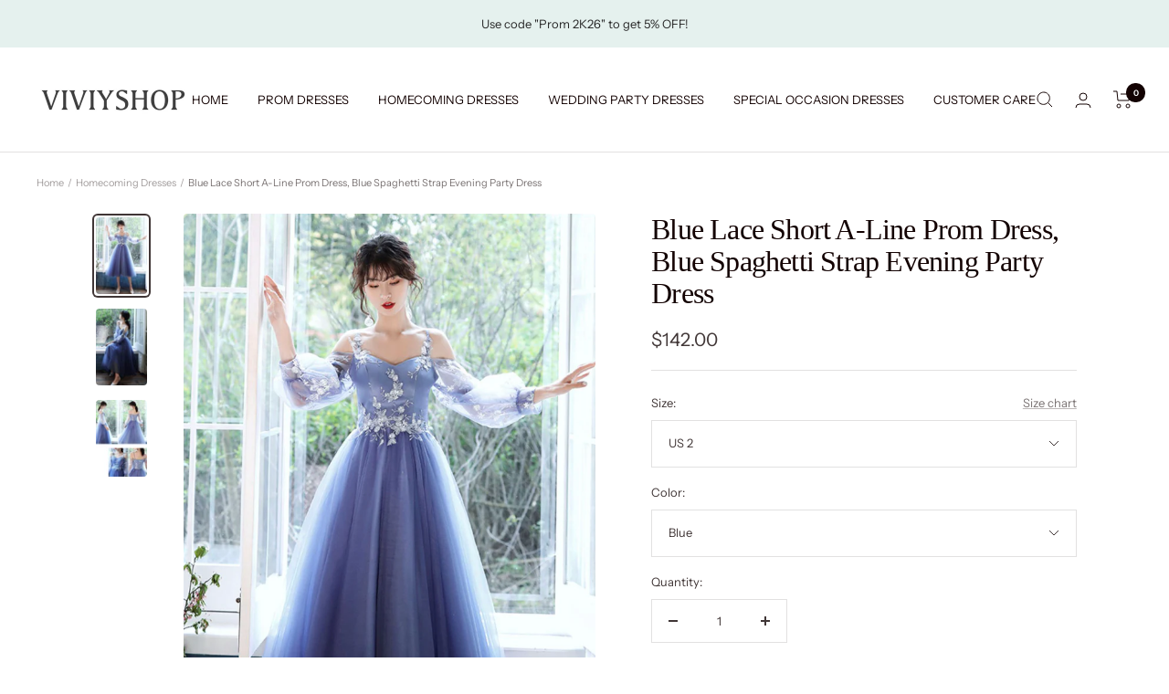

--- FILE ---
content_type: text/html; charset=utf-8
request_url: https://viviyshop.com/collections/homecoming-dresses-1/products/blue-lace-short-a-line-prom-dress
body_size: 42380
content:
<!doctype html><html class="no-js" lang="en" dir="ltr">
  <head>
    <meta charset="utf-8">
    <meta name="viewport" content="width=device-width, initial-scale=1.0, height=device-height, minimum-scale=1.0, maximum-scale=1.0">
    <meta name="theme-color" content="#ffffff">

    <title>Blue Lace Short A-Line Prom Dress, Blue Spaghetti Strap Evening Party </title><meta name="description" content="Blue Lace Short A-Line Prom Dress, Blue Spaghetti Strap Evening Party Dress, Customized service and Rush order are available"><link rel="canonical" href="https://viviyshop.com/products/blue-lace-short-a-line-prom-dress"><link rel="shortcut icon" href="//viviyshop.com/cdn/shop/files/1.1_96x96.png?v=1670905536" type="image/png"><link rel="preconnect" href="https://cdn.shopify.com">
    <link rel="dns-prefetch" href="https://productreviews.shopifycdn.com">
    <link rel="dns-prefetch" href="https://www.google-analytics.com"><link rel="preconnect" href="https://fonts.shopifycdn.com" crossorigin><link rel="preload" as="style" href="//viviyshop.com/cdn/shop/t/26/assets/theme.css?v=88009966438304226991668728399">
    <link rel="preload" as="script" href="//viviyshop.com/cdn/shop/t/26/assets/vendor.js?v=31715688253868339281668728399">
    <link rel="preload" as="script" href="//viviyshop.com/cdn/shop/t/26/assets/theme.js?v=33159124371902511521668728399"><link rel="preload" as="fetch" href="/products/blue-lace-short-a-line-prom-dress.js" crossorigin>
      <link rel="preload" as="image" imagesizes="(max-width: 999px) calc(100vw - 48px), 640px" imagesrcset="//viviyshop.com/cdn/shop/products/1.012_11.36.58_400x.jpg?v=1668175004 400w, //viviyshop.com/cdn/shop/products/1.012_11.36.58_500x.jpg?v=1668175004 500w, //viviyshop.com/cdn/shop/products/1.012_11.36.58_600x.jpg?v=1668175004 600w, //viviyshop.com/cdn/shop/products/1.012_11.36.58_700x.jpg?v=1668175004 700w, //viviyshop.com/cdn/shop/products/1.012_11.36.58_800x.jpg?v=1668175004 800w, //viviyshop.com/cdn/shop/products/1.012_11.36.58_900x.jpg?v=1668175004 900w, //viviyshop.com/cdn/shop/products/1.012_11.36.58_1000x.jpg?v=1668175004 1000w, //viviyshop.com/cdn/shop/products/1.012_11.36.58_1100x.jpg?v=1668175004 1100w, //viviyshop.com/cdn/shop/products/1.012_11.36.58_1200x.jpg?v=1668175004 1200w, //viviyshop.com/cdn/shop/products/1.012_11.36.58_1300x.jpg?v=1668175004 1300w
"><link rel="preload" as="script" href="//viviyshop.com/cdn/shop/t/26/assets/flickity.js?v=176646718982628074891668728399"><meta property="og:type" content="product">
  <meta property="og:title" content="Blue Lace Short A-Line Prom Dress, Blue Spaghetti Strap Evening Party Dress">
  <meta property="product:price:amount" content="142.00">
  <meta property="product:price:currency" content="USD"><meta property="og:image" content="http://viviyshop.com/cdn/shop/products/1.012_11.36.58.jpg?v=1668175004">
  <meta property="og:image:secure_url" content="https://viviyshop.com/cdn/shop/products/1.012_11.36.58.jpg?v=1668175004">
  <meta property="og:image:width" content="1300">
  <meta property="og:image:height" content="1953"><meta property="og:description" content="Blue Lace Short A-Line Prom Dress, Blue Spaghetti Strap Evening Party Dress, Customized service and Rush order are available"><meta property="og:url" content="https://viviyshop.com/products/blue-lace-short-a-line-prom-dress">
<meta property="og:site_name" content="Viviyshop"><meta name="twitter:card" content="summary"><meta name="twitter:title" content="Blue Lace Short A-Line Prom Dress, Blue Spaghetti Strap Evening Party Dress">
  <meta name="twitter:description" content="
The Blue Lace Short A-Line Prom Dress is a charming choice for special occasions. Featuring delicate blue lace and spaghetti straps, it exudes elegance and grace. This A-line silhouette adds a touch of youthful flair to your evening look. Perfect for prom or any festive gathering, it radiates beauty and style.
Item Descriptions:Product Code: Vi994Silhouette: A-LineFabric: Tulle, LaceLength: Knee LengthBack Details: Lace-UpFully Lined: YesBuilt-In Bra: YesShown Color: BlueCustom Size:For custom order, we need the following information in the order notes when you check out:Shoulder to Shoulder: _____ inch/cmBust: _____ inch/cmWaist: _____ inch/cmHips: _____ inch/cmShoulder to Knee: _____ inch/cmHeight: _____ inch/cmMore Information:Payment: We accept PayPal, Visa, MasterCard, Discover, and American Express.How To Measure and Rush OrderFAQ and Refund PolicyAny questions about the item, please feel free to contact us via our email: support@viviyshop.com
"><meta name="twitter:image" content="https://viviyshop.com/cdn/shop/products/1.012_11.36.58_1200x1200_crop_center.jpg?v=1668175004">
  <meta name="twitter:image:alt" content="">
    
  <script type="application/ld+json">
  {
    "@context": "https://schema.org",
    "@type": "Product",
    "productID": 7908352688385,
    "offers": [{
          "@type": "Offer",
          "name": "US 2 \/ Blue",
          "availability":"https://schema.org/InStock",
          "price": 142.0,
          "priceCurrency": "USD",
          "priceValidUntil": "2026-01-26",
          "url": "/products/blue-lace-short-a-line-prom-dress?variant=43566525382913"
        },
{
          "@type": "Offer",
          "name": "US 2 \/ Custom Color",
          "availability":"https://schema.org/InStock",
          "price": 142.0,
          "priceCurrency": "USD",
          "priceValidUntil": "2026-01-26",
          "url": "/products/blue-lace-short-a-line-prom-dress?variant=43566525415681"
        },
{
          "@type": "Offer",
          "name": "US 4 \/ Blue",
          "availability":"https://schema.org/InStock",
          "price": 142.0,
          "priceCurrency": "USD",
          "priceValidUntil": "2026-01-26",
          "url": "/products/blue-lace-short-a-line-prom-dress?variant=43566525448449"
        },
{
          "@type": "Offer",
          "name": "US 4 \/ Custom Color",
          "availability":"https://schema.org/InStock",
          "price": 142.0,
          "priceCurrency": "USD",
          "priceValidUntil": "2026-01-26",
          "url": "/products/blue-lace-short-a-line-prom-dress?variant=43566525481217"
        },
{
          "@type": "Offer",
          "name": "US 6 \/ Blue",
          "availability":"https://schema.org/InStock",
          "price": 142.0,
          "priceCurrency": "USD",
          "priceValidUntil": "2026-01-26",
          "url": "/products/blue-lace-short-a-line-prom-dress?variant=43566525513985"
        },
{
          "@type": "Offer",
          "name": "US 6 \/ Custom Color",
          "availability":"https://schema.org/InStock",
          "price": 142.0,
          "priceCurrency": "USD",
          "priceValidUntil": "2026-01-26",
          "url": "/products/blue-lace-short-a-line-prom-dress?variant=43566525546753"
        },
{
          "@type": "Offer",
          "name": "US 8 \/ Blue",
          "availability":"https://schema.org/InStock",
          "price": 142.0,
          "priceCurrency": "USD",
          "priceValidUntil": "2026-01-26",
          "url": "/products/blue-lace-short-a-line-prom-dress?variant=43566525579521"
        },
{
          "@type": "Offer",
          "name": "US 8 \/ Custom Color",
          "availability":"https://schema.org/InStock",
          "price": 142.0,
          "priceCurrency": "USD",
          "priceValidUntil": "2026-01-26",
          "url": "/products/blue-lace-short-a-line-prom-dress?variant=43566525612289"
        },
{
          "@type": "Offer",
          "name": "US 10 \/ Blue",
          "availability":"https://schema.org/InStock",
          "price": 142.0,
          "priceCurrency": "USD",
          "priceValidUntil": "2026-01-26",
          "url": "/products/blue-lace-short-a-line-prom-dress?variant=43566525645057"
        },
{
          "@type": "Offer",
          "name": "US 10 \/ Custom Color",
          "availability":"https://schema.org/InStock",
          "price": 142.0,
          "priceCurrency": "USD",
          "priceValidUntil": "2026-01-26",
          "url": "/products/blue-lace-short-a-line-prom-dress?variant=43566525677825"
        },
{
          "@type": "Offer",
          "name": "US 12 \/ Blue",
          "availability":"https://schema.org/InStock",
          "price": 142.0,
          "priceCurrency": "USD",
          "priceValidUntil": "2026-01-26",
          "url": "/products/blue-lace-short-a-line-prom-dress?variant=43566525710593"
        },
{
          "@type": "Offer",
          "name": "US 12 \/ Custom Color",
          "availability":"https://schema.org/InStock",
          "price": 142.0,
          "priceCurrency": "USD",
          "priceValidUntil": "2026-01-26",
          "url": "/products/blue-lace-short-a-line-prom-dress?variant=43566525743361"
        },
{
          "@type": "Offer",
          "name": "US 14 \/ Blue",
          "availability":"https://schema.org/InStock",
          "price": 142.0,
          "priceCurrency": "USD",
          "priceValidUntil": "2026-01-26",
          "url": "/products/blue-lace-short-a-line-prom-dress?variant=43566525776129"
        },
{
          "@type": "Offer",
          "name": "US 14 \/ Custom Color",
          "availability":"https://schema.org/InStock",
          "price": 142.0,
          "priceCurrency": "USD",
          "priceValidUntil": "2026-01-26",
          "url": "/products/blue-lace-short-a-line-prom-dress?variant=43566525808897"
        },
{
          "@type": "Offer",
          "name": "US 16 \/ Blue",
          "availability":"https://schema.org/InStock",
          "price": 142.0,
          "priceCurrency": "USD",
          "priceValidUntil": "2026-01-26",
          "url": "/products/blue-lace-short-a-line-prom-dress?variant=43566525841665"
        },
{
          "@type": "Offer",
          "name": "US 16 \/ Custom Color",
          "availability":"https://schema.org/InStock",
          "price": 142.0,
          "priceCurrency": "USD",
          "priceValidUntil": "2026-01-26",
          "url": "/products/blue-lace-short-a-line-prom-dress?variant=43566525874433"
        },
{
          "@type": "Offer",
          "name": "Custom Size \/ Blue",
          "availability":"https://schema.org/InStock",
          "price": 142.0,
          "priceCurrency": "USD",
          "priceValidUntil": "2026-01-26",
          "url": "/products/blue-lace-short-a-line-prom-dress?variant=43566525907201"
        },
{
          "@type": "Offer",
          "name": "Custom Size \/ Custom Color",
          "availability":"https://schema.org/InStock",
          "price": 142.0,
          "priceCurrency": "USD",
          "priceValidUntil": "2026-01-26",
          "url": "/products/blue-lace-short-a-line-prom-dress?variant=43566525939969"
        }
],"brand": {
      "@type": "Brand",
      "name": "viviyshop.com"
    },
    "name": "Blue Lace Short A-Line Prom Dress, Blue Spaghetti Strap Evening Party Dress",
    "description": "\nThe Blue Lace Short A-Line Prom Dress is a charming choice for special occasions. Featuring delicate blue lace and spaghetti straps, it exudes elegance and grace. This A-line silhouette adds a touch of youthful flair to your evening look. Perfect for prom or any festive gathering, it radiates beauty and style.\nItem Descriptions:Product Code: Vi994Silhouette: A-LineFabric: Tulle, LaceLength: Knee LengthBack Details: Lace-UpFully Lined: YesBuilt-In Bra: YesShown Color: BlueCustom Size:For custom order, we need the following information in the order notes when you check out:Shoulder to Shoulder: _____ inch\/cmBust: _____ inch\/cmWaist: _____ inch\/cmHips: _____ inch\/cmShoulder to Knee: _____ inch\/cmHeight: _____ inch\/cmMore Information:Payment: We accept PayPal, Visa, MasterCard, Discover, and American Express.How To Measure and Rush OrderFAQ and Refund PolicyAny questions about the item, please feel free to contact us via our email: support@viviyshop.com\n",
    "category": "Short Prom Dress",
    "url": "/products/blue-lace-short-a-line-prom-dress",
    "sku": "",
    "image": {
      "@type": "ImageObject",
      "url": "https://viviyshop.com/cdn/shop/products/1.012_11.36.58.jpg?v=1668175004&width=1024",
      "image": "https://viviyshop.com/cdn/shop/products/1.012_11.36.58.jpg?v=1668175004&width=1024",
      "name": "",
      "width": "1024",
      "height": "1024"
    }
  }
  </script>



  <script type="application/ld+json">
  {
    "@context": "https://schema.org",
    "@type": "BreadcrumbList",
  "itemListElement": [{
      "@type": "ListItem",
      "position": 1,
      "name": "Home",
      "item": "https://viviyshop.com"
    },{
          "@type": "ListItem",
          "position": 2,
          "name": "Homecoming Dresses",
          "item": "https://viviyshop.com/collections/homecoming-dresses-1"
        }, {
          "@type": "ListItem",
          "position": 3,
          "name": "Blue Lace Short A-Line Prom Dress, Blue Spaghetti Strap Evening Party Dress",
          "item": "https://viviyshop.com/products/blue-lace-short-a-line-prom-dress"
        }]
  }
  </script>


    <link rel="preload" href="//viviyshop.com/cdn/fonts/instrument_sans/instrumentsans_n4.db86542ae5e1596dbdb28c279ae6c2086c4c5bfa.woff2" as="font" type="font/woff2" crossorigin><style>
  /* Typography (heading) */
  
/* Typography (body) */
  @font-face {
  font-family: "Instrument Sans";
  font-weight: 400;
  font-style: normal;
  font-display: swap;
  src: url("//viviyshop.com/cdn/fonts/instrument_sans/instrumentsans_n4.db86542ae5e1596dbdb28c279ae6c2086c4c5bfa.woff2") format("woff2"),
       url("//viviyshop.com/cdn/fonts/instrument_sans/instrumentsans_n4.510f1b081e58d08c30978f465518799851ef6d8b.woff") format("woff");
}

@font-face {
  font-family: "Instrument Sans";
  font-weight: 400;
  font-style: italic;
  font-display: swap;
  src: url("//viviyshop.com/cdn/fonts/instrument_sans/instrumentsans_i4.028d3c3cd8d085648c808ceb20cd2fd1eb3560e5.woff2") format("woff2"),
       url("//viviyshop.com/cdn/fonts/instrument_sans/instrumentsans_i4.7e90d82df8dee29a99237cd19cc529d2206706a2.woff") format("woff");
}

@font-face {
  font-family: "Instrument Sans";
  font-weight: 600;
  font-style: normal;
  font-display: swap;
  src: url("//viviyshop.com/cdn/fonts/instrument_sans/instrumentsans_n6.27dc66245013a6f7f317d383a3cc9a0c347fb42d.woff2") format("woff2"),
       url("//viviyshop.com/cdn/fonts/instrument_sans/instrumentsans_n6.1a71efbeeb140ec495af80aad612ad55e19e6d0e.woff") format("woff");
}

@font-face {
  font-family: "Instrument Sans";
  font-weight: 600;
  font-style: italic;
  font-display: swap;
  src: url("//viviyshop.com/cdn/fonts/instrument_sans/instrumentsans_i6.ba8063f6adfa1e7ffe690cc5efa600a1e0a8ec32.woff2") format("woff2"),
       url("//viviyshop.com/cdn/fonts/instrument_sans/instrumentsans_i6.a5bb29b76a0bb820ddaa9417675a5d0bafaa8c1f.woff") format("woff");
}

:root {--heading-color: 19, 2, 2;
    --text-color: 64, 54, 54;
    --background: 255, 255, 255;
    --secondary-background: 255, 255, 255;
    --border-color: 226, 225, 225;
    --border-color-darker: 179, 175, 175;
    --success-color: 46, 158, 123;
    --success-background: 213, 236, 229;
    --error-color: 222, 42, 42;
    --error-background: 253, 240, 240;
    --primary-button-background: 210, 218, 212;
    --primary-button-text-color: 64, 54, 54;
    --secondary-button-background: 67, 159, 151;
    --secondary-button-text-color: 255, 255, 255;
    --product-star-rating: 246, 164, 41;
    --product-on-sale-accent: 222, 42, 42;
    --product-sold-out-accent: 111, 113, 155;
    --product-custom-label-background: 64, 93, 230;
    --product-custom-label-text-color: 255, 255, 255;
    --product-custom-label-2-background: 46, 158, 123;
    --product-custom-label-2-text-color: 255, 255, 255;
    --product-low-stock-text-color: 222, 42, 42;
    --product-in-stock-text-color: 46, 158, 123;
    --loading-bar-background: 64, 54, 54;

    /* We duplicate some "base" colors as root colors, which is useful to use on drawer elements or popover without. Those should not be overridden to avoid issues */
    --root-heading-color: 19, 2, 2;
    --root-text-color: 64, 54, 54;
    --root-background: 255, 255, 255;
    --root-border-color: 226, 225, 225;
    --root-primary-button-background: 210, 218, 212;
    --root-primary-button-text-color: 64, 54, 54;

    --base-font-size: 13px;
    --heading-font-family: "New York", Iowan Old Style, Apple Garamond, Baskerville, Times New Roman, Droid Serif, Times, Source Serif Pro, serif, Apple Color Emoji, Segoe UI Emoji, Segoe UI Symbol;
    --heading-font-weight: 400;
    --heading-font-style: normal;
    --heading-text-transform: normal;
    --text-font-family: "Instrument Sans", sans-serif;
    --text-font-weight: 400;
    --text-font-style: normal;
    --text-font-bold-weight: 600;

    /* Typography (font size) */
    --heading-xxsmall-font-size: 10px;
    --heading-xsmall-font-size: 10px;
    --heading-small-font-size: 11px;
    --heading-large-font-size: 32px;
    --heading-h1-font-size: 32px;
    --heading-h2-font-size: 28px;
    --heading-h3-font-size: 26px;
    --heading-h4-font-size: 22px;
    --heading-h5-font-size: 18px;
    --heading-h6-font-size: 16px;

    /* Control the look and feel of the theme by changing radius of various elements */
    --button-border-radius: 0px;
    --block-border-radius: 8px;
    --block-border-radius-reduced: 4px;
    --color-swatch-border-radius: 0px;

    /* Button size */
    --button-height: 48px;
    --button-small-height: 40px;

    /* Form related */
    --form-input-field-height: 48px;
    --form-input-gap: 16px;
    --form-submit-margin: 24px;

    /* Product listing related variables */
    --product-list-block-spacing: 32px;

    /* Video related */
    --play-button-background: 255, 255, 255;
    --play-button-arrow: 64, 54, 54;

    /* RTL support */
    --transform-logical-flip: 1;
    --transform-origin-start: left;
    --transform-origin-end: right;

    /* Other */
    --zoom-cursor-svg-url: url(//viviyshop.com/cdn/shop/t/26/assets/zoom-cursor.svg?v=9095757137716855571674018180);
    --arrow-right-svg-url: url(//viviyshop.com/cdn/shop/t/26/assets/arrow-right.svg?v=172840389296288395251674018179);
    --arrow-left-svg-url: url(//viviyshop.com/cdn/shop/t/26/assets/arrow-left.svg?v=48483478149005501631674018179);

    /* Some useful variables that we can reuse in our CSS. Some explanation are needed for some of them:
       - container-max-width-minus-gutters: represents the container max width without the edge gutters
       - container-outer-width: considering the screen width, represent all the space outside the container
       - container-outer-margin: same as container-outer-width but get set to 0 inside a container
       - container-inner-width: the effective space inside the container (minus gutters)
       - grid-column-width: represents the width of a single column of the grid
       - vertical-breather: this is a variable that defines the global "spacing" between sections, and inside the section
                            to create some "breath" and minimum spacing
     */
    --container-max-width: 1600px;
    --container-gutter: 24px;
    --container-max-width-minus-gutters: calc(var(--container-max-width) - (var(--container-gutter)) * 2);
    --container-outer-width: max(calc((100vw - var(--container-max-width-minus-gutters)) / 2), var(--container-gutter));
    --container-outer-margin: var(--container-outer-width);
    --container-inner-width: calc(100vw - var(--container-outer-width) * 2);

    --grid-column-count: 10;
    --grid-gap: 24px;
    --grid-column-width: calc((100vw - var(--container-outer-width) * 2 - var(--grid-gap) * (var(--grid-column-count) - 1)) / var(--grid-column-count));

    --vertical-breather: 28px;
    --vertical-breather-tight: 28px;

    /* Shopify related variables */
    --payment-terms-background-color: #ffffff;
  }

  @media screen and (min-width: 741px) {
    :root {
      --container-gutter: 40px;
      --grid-column-count: 20;
      --vertical-breather: 40px;
      --vertical-breather-tight: 40px;

      /* Typography (font size) */
      --heading-xsmall-font-size: 11px;
      --heading-small-font-size: 12px;
      --heading-large-font-size: 48px;
      --heading-h1-font-size: 48px;
      --heading-h2-font-size: 36px;
      --heading-h3-font-size: 30px;
      --heading-h4-font-size: 22px;
      --heading-h5-font-size: 18px;
      --heading-h6-font-size: 16px;

      /* Form related */
      --form-input-field-height: 52px;
      --form-submit-margin: 32px;

      /* Button size */
      --button-height: 52px;
      --button-small-height: 44px;
    }
  }

  @media screen and (min-width: 1200px) {
    :root {
      --vertical-breather: 48px;
      --vertical-breather-tight: 48px;
      --product-list-block-spacing: 48px;

      /* Typography */
      --heading-large-font-size: 58px;
      --heading-h1-font-size: 50px;
      --heading-h2-font-size: 44px;
      --heading-h3-font-size: 32px;
      --heading-h4-font-size: 26px;
      --heading-h5-font-size: 22px;
      --heading-h6-font-size: 16px;
    }
  }

  @media screen and (min-width: 1600px) {
    :root {
      --vertical-breather: 48px;
      --vertical-breather-tight: 48px;
    }
  }
</style>
    <script>
  // This allows to expose several variables to the global scope, to be used in scripts
  window.themeVariables = {
    settings: {
      direction: "ltr",
      pageType: "product",
      cartCount: 0,
      moneyFormat: "${{amount}}",
      moneyWithCurrencyFormat: "${{amount}} USD",
      showVendor: false,
      discountMode: "saving",
      currencyCodeEnabled: false,
      searchMode: "product,article,page,collection",
      searchUnavailableProducts: "show",
      cartType: "page",
      cartCurrency: "USD",
      mobileZoomFactor: 2.5
    },

    routes: {
      host: "viviyshop.com",
      rootUrl: "\/",
      rootUrlWithoutSlash: '',
      cartUrl: "\/cart",
      cartAddUrl: "\/cart\/add",
      cartChangeUrl: "\/cart\/change",
      searchUrl: "\/search",
      predictiveSearchUrl: "\/search\/suggest",
      productRecommendationsUrl: "\/recommendations\/products"
    },

    strings: {
      accessibilityDelete: "Delete",
      accessibilityClose: "Close",
      collectionSoldOut: "Sold out",
      collectionDiscount: "Save @savings@",
      productSalePrice: "Sale price",
      productRegularPrice: "Regular price",
      productFormUnavailable: "Unavailable",
      productFormSoldOut: "Sold out",
      productFormPreOrder: "Pre-order",
      productFormAddToCart: "Add to cart",
      searchNoResults: "No results could be found.",
      searchNewSearch: "New search",
      searchProducts: "Products",
      searchArticles: "Journal",
      searchPages: "Pages",
      searchCollections: "Collections",
      cartViewCart: "View cart",
      cartItemAdded: "Item added to your cart!",
      cartItemAddedShort: "Added to your cart!",
      cartAddOrderNote: "Add order note",
      cartEditOrderNote: "Edit order note",
      shippingEstimatorNoResults: "Sorry, we do not ship to your address.",
      shippingEstimatorOneResult: "There is one shipping rate for your address:",
      shippingEstimatorMultipleResults: "There are several shipping rates for your address:",
      shippingEstimatorError: "One or more error occurred while retrieving shipping rates:"
    },

    libs: {
      flickity: "\/\/viviyshop.com\/cdn\/shop\/t\/26\/assets\/flickity.js?v=176646718982628074891668728399",
      photoswipe: "\/\/viviyshop.com\/cdn\/shop\/t\/26\/assets\/photoswipe.js?v=132268647426145925301668728399",
      qrCode: "\/\/viviyshop.com\/cdn\/shopifycloud\/storefront\/assets\/themes_support\/vendor\/qrcode-3f2b403b.js"
    },

    breakpoints: {
      phone: 'screen and (max-width: 740px)',
      tablet: 'screen and (min-width: 741px) and (max-width: 999px)',
      tabletAndUp: 'screen and (min-width: 741px)',
      pocket: 'screen and (max-width: 999px)',
      lap: 'screen and (min-width: 1000px) and (max-width: 1199px)',
      lapAndUp: 'screen and (min-width: 1000px)',
      desktop: 'screen and (min-width: 1200px)',
      wide: 'screen and (min-width: 1400px)'
    }
  };

  window.addEventListener('pageshow', async () => {
    const cartContent = await (await fetch(`${window.themeVariables.routes.cartUrl}.js`, {cache: 'reload'})).json();
    document.documentElement.dispatchEvent(new CustomEvent('cart:refresh', {detail: {cart: cartContent}}));
  });

  if ('noModule' in HTMLScriptElement.prototype) {
    // Old browsers (like IE) that does not support module will be considered as if not executing JS at all
    document.documentElement.className = document.documentElement.className.replace('no-js', 'js');

    requestAnimationFrame(() => {
      const viewportHeight = (window.visualViewport ? window.visualViewport.height : document.documentElement.clientHeight);
      document.documentElement.style.setProperty('--window-height',viewportHeight + 'px');
    });
  }// We save the product ID in local storage to be eventually used for recently viewed section
    try {
      const items = JSON.parse(localStorage.getItem('theme:recently-viewed-products') || '[]');

      // We check if the current product already exists, and if it does not, we add it at the start
      if (!items.includes(7908352688385)) {
        items.unshift(7908352688385);
      }

      localStorage.setItem('theme:recently-viewed-products', JSON.stringify(items.slice(0, 20)));
    } catch (e) {
      // Safari in private mode does not allow setting item, we silently fail
    }</script>

    <link rel="stylesheet" href="//viviyshop.com/cdn/shop/t/26/assets/theme.css?v=88009966438304226991668728399">

    <script src="//viviyshop.com/cdn/shop/t/26/assets/vendor.js?v=31715688253868339281668728399" defer></script>
    <script src="//viviyshop.com/cdn/shop/t/26/assets/theme.js?v=33159124371902511521668728399" defer></script>
    <script src="//viviyshop.com/cdn/shop/t/26/assets/custom.js?v=167639537848865775061668728399" defer></script>
<meta name="google-site-verification" content="T8DZSj7Q0N0jURPeipZqzxbTG4ZfxoAdJHWqrl2MxW4" />
    <script>window.performance && window.performance.mark && window.performance.mark('shopify.content_for_header.start');</script><meta name="google-site-verification" content="1tOeEXJDdjub9Bd3oVP72pOJ8SbVDs6IKHV5zZs-Tw0">
<meta name="google-site-verification" content="1tOeEXJDdjub9Bd3oVP72pOJ8SbVDs6IKHV5zZs-Tw0">
<meta id="shopify-digital-wallet" name="shopify-digital-wallet" content="/60758130945/digital_wallets/dialog">
<meta name="shopify-checkout-api-token" content="456ee18786932b844d154ee5b795f100">
<meta id="in-context-paypal-metadata" data-shop-id="60758130945" data-venmo-supported="true" data-environment="production" data-locale="en_US" data-paypal-v4="true" data-currency="USD">
<link rel="alternate" hreflang="x-default" href="https://viviyshop.com/products/blue-lace-short-a-line-prom-dress">
<link rel="alternate" hreflang="en" href="https://viviyshop.com/products/blue-lace-short-a-line-prom-dress">
<link rel="alternate" hreflang="en-AU" href="https://viviyshop.com/en-au/products/blue-lace-short-a-line-prom-dress">
<link rel="alternate" hreflang="en-AT" href="https://viviyshop.com/en-at/products/blue-lace-short-a-line-prom-dress">
<link rel="alternate" hreflang="en-BE" href="https://viviyshop.com/en-be/products/blue-lace-short-a-line-prom-dress">
<link rel="alternate" hreflang="en-CA" href="https://viviyshop.com/en-ca/products/blue-lace-short-a-line-prom-dress">
<link rel="alternate" hreflang="en-CN" href="https://viviyshop.com/en-cn/products/blue-lace-short-a-line-prom-dress">
<link rel="alternate" hreflang="en-DK" href="https://viviyshop.com/en-dk/products/blue-lace-short-a-line-prom-dress">
<link rel="alternate" hreflang="en-FR" href="https://viviyshop.com/en-fr/products/blue-lace-short-a-line-prom-dress">
<link rel="alternate" hreflang="en-DE" href="https://viviyshop.com/en-de/products/blue-lace-short-a-line-prom-dress">
<link rel="alternate" hreflang="en-HK" href="https://viviyshop.com/en-hk/products/blue-lace-short-a-line-prom-dress">
<link rel="alternate" hreflang="en-IN" href="https://viviyshop.com/en-in/products/blue-lace-short-a-line-prom-dress">
<link rel="alternate" hreflang="en-IE" href="https://viviyshop.com/en-ie/products/blue-lace-short-a-line-prom-dress">
<link rel="alternate" hreflang="en-IL" href="https://viviyshop.com/en-il/products/blue-lace-short-a-line-prom-dress">
<link rel="alternate" hreflang="en-IT" href="https://viviyshop.com/en-it/products/blue-lace-short-a-line-prom-dress">
<link rel="alternate" hreflang="en-JP" href="https://viviyshop.com/en-jp/products/blue-lace-short-a-line-prom-dress">
<link rel="alternate" hreflang="en-MY" href="https://viviyshop.com/en-my/products/blue-lace-short-a-line-prom-dress">
<link rel="alternate" hreflang="en-MX" href="https://viviyshop.com/en-mx/products/blue-lace-short-a-line-prom-dress">
<link rel="alternate" hreflang="en-NL" href="https://viviyshop.com/en-nl/products/blue-lace-short-a-line-prom-dress">
<link rel="alternate" hreflang="en-NZ" href="https://viviyshop.com/en-nz/products/blue-lace-short-a-line-prom-dress">
<link rel="alternate" hreflang="en-NO" href="https://viviyshop.com/en-no/products/blue-lace-short-a-line-prom-dress">
<link rel="alternate" hreflang="en-RO" href="https://viviyshop.com/en-ro/products/blue-lace-short-a-line-prom-dress">
<link rel="alternate" hreflang="en-SA" href="https://viviyshop.com/en-sa/products/blue-lace-short-a-line-prom-dress">
<link rel="alternate" hreflang="en-SG" href="https://viviyshop.com/en-sg/products/blue-lace-short-a-line-prom-dress">
<link rel="alternate" hreflang="en-KR" href="https://viviyshop.com/en-kr/products/blue-lace-short-a-line-prom-dress">
<link rel="alternate" hreflang="en-ES" href="https://viviyshop.com/en-es/products/blue-lace-short-a-line-prom-dress">
<link rel="alternate" hreflang="en-SE" href="https://viviyshop.com/en-se/products/blue-lace-short-a-line-prom-dress">
<link rel="alternate" hreflang="en-CH" href="https://viviyshop.com/en-ch/products/blue-lace-short-a-line-prom-dress">
<link rel="alternate" hreflang="en-TW" href="https://viviyshop.com/en-tw/products/blue-lace-short-a-line-prom-dress">
<link rel="alternate" hreflang="en-AE" href="https://viviyshop.com/en-ae/products/blue-lace-short-a-line-prom-dress">
<link rel="alternate" hreflang="en-GB" href="https://viviyshop.com/en-gb/products/blue-lace-short-a-line-prom-dress">
<link rel="alternate" type="application/json+oembed" href="https://viviyshop.com/products/blue-lace-short-a-line-prom-dress.oembed">
<script async="async" src="/checkouts/internal/preloads.js?locale=en-US"></script>
<script id="shopify-features" type="application/json">{"accessToken":"456ee18786932b844d154ee5b795f100","betas":["rich-media-storefront-analytics"],"domain":"viviyshop.com","predictiveSearch":true,"shopId":60758130945,"locale":"en"}</script>
<script>var Shopify = Shopify || {};
Shopify.shop = "viviydress.myshopify.com";
Shopify.locale = "en";
Shopify.currency = {"active":"USD","rate":"1.0"};
Shopify.country = "US";
Shopify.theme = {"name":"Focal","id":136270315777,"schema_name":"Focal","schema_version":"9.0.0","theme_store_id":714,"role":"main"};
Shopify.theme.handle = "null";
Shopify.theme.style = {"id":null,"handle":null};
Shopify.cdnHost = "viviyshop.com/cdn";
Shopify.routes = Shopify.routes || {};
Shopify.routes.root = "/";</script>
<script type="module">!function(o){(o.Shopify=o.Shopify||{}).modules=!0}(window);</script>
<script>!function(o){function n(){var o=[];function n(){o.push(Array.prototype.slice.apply(arguments))}return n.q=o,n}var t=o.Shopify=o.Shopify||{};t.loadFeatures=n(),t.autoloadFeatures=n()}(window);</script>
<script id="shop-js-analytics" type="application/json">{"pageType":"product"}</script>
<script defer="defer" async type="module" src="//viviyshop.com/cdn/shopifycloud/shop-js/modules/v2/client.init-shop-cart-sync_C5BV16lS.en.esm.js"></script>
<script defer="defer" async type="module" src="//viviyshop.com/cdn/shopifycloud/shop-js/modules/v2/chunk.common_CygWptCX.esm.js"></script>
<script type="module">
  await import("//viviyshop.com/cdn/shopifycloud/shop-js/modules/v2/client.init-shop-cart-sync_C5BV16lS.en.esm.js");
await import("//viviyshop.com/cdn/shopifycloud/shop-js/modules/v2/chunk.common_CygWptCX.esm.js");

  window.Shopify.SignInWithShop?.initShopCartSync?.({"fedCMEnabled":true,"windoidEnabled":true});

</script>
<script>(function() {
  var isLoaded = false;
  function asyncLoad() {
    if (isLoaded) return;
    isLoaded = true;
    var urls = ["https:\/\/www.improvedcontactform.com\/icf.js?shop=viviydress.myshopify.com","https:\/\/cdn.shopify.com\/s\/files\/1\/0184\/4255\/1360\/files\/pinit.v2.min.js?v=1652785015\u0026shop=viviydress.myshopify.com"];
    for (var i = 0; i < urls.length; i++) {
      var s = document.createElement('script');
      s.type = 'text/javascript';
      s.async = true;
      s.src = urls[i];
      var x = document.getElementsByTagName('script')[0];
      x.parentNode.insertBefore(s, x);
    }
  };
  if(window.attachEvent) {
    window.attachEvent('onload', asyncLoad);
  } else {
    window.addEventListener('load', asyncLoad, false);
  }
})();</script>
<script id="__st">var __st={"a":60758130945,"offset":-39600,"reqid":"3d2a41de-8c00-4638-a359-2ec07b13043c-1768611247","pageurl":"viviyshop.com\/collections\/homecoming-dresses-1\/products\/blue-lace-short-a-line-prom-dress","u":"3ce8528e37e1","p":"product","rtyp":"product","rid":7908352688385};</script>
<script>window.ShopifyPaypalV4VisibilityTracking = true;</script>
<script id="captcha-bootstrap">!function(){'use strict';const t='contact',e='account',n='new_comment',o=[[t,t],['blogs',n],['comments',n],[t,'customer']],c=[[e,'customer_login'],[e,'guest_login'],[e,'recover_customer_password'],[e,'create_customer']],r=t=>t.map((([t,e])=>`form[action*='/${t}']:not([data-nocaptcha='true']) input[name='form_type'][value='${e}']`)).join(','),a=t=>()=>t?[...document.querySelectorAll(t)].map((t=>t.form)):[];function s(){const t=[...o],e=r(t);return a(e)}const i='password',u='form_key',d=['recaptcha-v3-token','g-recaptcha-response','h-captcha-response',i],f=()=>{try{return window.sessionStorage}catch{return}},m='__shopify_v',_=t=>t.elements[u];function p(t,e,n=!1){try{const o=window.sessionStorage,c=JSON.parse(o.getItem(e)),{data:r}=function(t){const{data:e,action:n}=t;return t[m]||n?{data:e,action:n}:{data:t,action:n}}(c);for(const[e,n]of Object.entries(r))t.elements[e]&&(t.elements[e].value=n);n&&o.removeItem(e)}catch(o){console.error('form repopulation failed',{error:o})}}const l='form_type',E='cptcha';function T(t){t.dataset[E]=!0}const w=window,h=w.document,L='Shopify',v='ce_forms',y='captcha';let A=!1;((t,e)=>{const n=(g='f06e6c50-85a8-45c8-87d0-21a2b65856fe',I='https://cdn.shopify.com/shopifycloud/storefront-forms-hcaptcha/ce_storefront_forms_captcha_hcaptcha.v1.5.2.iife.js',D={infoText:'Protected by hCaptcha',privacyText:'Privacy',termsText:'Terms'},(t,e,n)=>{const o=w[L][v],c=o.bindForm;if(c)return c(t,g,e,D).then(n);var r;o.q.push([[t,g,e,D],n]),r=I,A||(h.body.append(Object.assign(h.createElement('script'),{id:'captcha-provider',async:!0,src:r})),A=!0)});var g,I,D;w[L]=w[L]||{},w[L][v]=w[L][v]||{},w[L][v].q=[],w[L][y]=w[L][y]||{},w[L][y].protect=function(t,e){n(t,void 0,e),T(t)},Object.freeze(w[L][y]),function(t,e,n,w,h,L){const[v,y,A,g]=function(t,e,n){const i=e?o:[],u=t?c:[],d=[...i,...u],f=r(d),m=r(i),_=r(d.filter((([t,e])=>n.includes(e))));return[a(f),a(m),a(_),s()]}(w,h,L),I=t=>{const e=t.target;return e instanceof HTMLFormElement?e:e&&e.form},D=t=>v().includes(t);t.addEventListener('submit',(t=>{const e=I(t);if(!e)return;const n=D(e)&&!e.dataset.hcaptchaBound&&!e.dataset.recaptchaBound,o=_(e),c=g().includes(e)&&(!o||!o.value);(n||c)&&t.preventDefault(),c&&!n&&(function(t){try{if(!f())return;!function(t){const e=f();if(!e)return;const n=_(t);if(!n)return;const o=n.value;o&&e.removeItem(o)}(t);const e=Array.from(Array(32),(()=>Math.random().toString(36)[2])).join('');!function(t,e){_(t)||t.append(Object.assign(document.createElement('input'),{type:'hidden',name:u})),t.elements[u].value=e}(t,e),function(t,e){const n=f();if(!n)return;const o=[...t.querySelectorAll(`input[type='${i}']`)].map((({name:t})=>t)),c=[...d,...o],r={};for(const[a,s]of new FormData(t).entries())c.includes(a)||(r[a]=s);n.setItem(e,JSON.stringify({[m]:1,action:t.action,data:r}))}(t,e)}catch(e){console.error('failed to persist form',e)}}(e),e.submit())}));const S=(t,e)=>{t&&!t.dataset[E]&&(n(t,e.some((e=>e===t))),T(t))};for(const o of['focusin','change'])t.addEventListener(o,(t=>{const e=I(t);D(e)&&S(e,y())}));const B=e.get('form_key'),M=e.get(l),P=B&&M;t.addEventListener('DOMContentLoaded',(()=>{const t=y();if(P)for(const e of t)e.elements[l].value===M&&p(e,B);[...new Set([...A(),...v().filter((t=>'true'===t.dataset.shopifyCaptcha))])].forEach((e=>S(e,t)))}))}(h,new URLSearchParams(w.location.search),n,t,e,['guest_login'])})(!0,!0)}();</script>
<script integrity="sha256-4kQ18oKyAcykRKYeNunJcIwy7WH5gtpwJnB7kiuLZ1E=" data-source-attribution="shopify.loadfeatures" defer="defer" src="//viviyshop.com/cdn/shopifycloud/storefront/assets/storefront/load_feature-a0a9edcb.js" crossorigin="anonymous"></script>
<script data-source-attribution="shopify.dynamic_checkout.dynamic.init">var Shopify=Shopify||{};Shopify.PaymentButton=Shopify.PaymentButton||{isStorefrontPortableWallets:!0,init:function(){window.Shopify.PaymentButton.init=function(){};var t=document.createElement("script");t.src="https://viviyshop.com/cdn/shopifycloud/portable-wallets/latest/portable-wallets.en.js",t.type="module",document.head.appendChild(t)}};
</script>
<script data-source-attribution="shopify.dynamic_checkout.buyer_consent">
  function portableWalletsHideBuyerConsent(e){var t=document.getElementById("shopify-buyer-consent"),n=document.getElementById("shopify-subscription-policy-button");t&&n&&(t.classList.add("hidden"),t.setAttribute("aria-hidden","true"),n.removeEventListener("click",e))}function portableWalletsShowBuyerConsent(e){var t=document.getElementById("shopify-buyer-consent"),n=document.getElementById("shopify-subscription-policy-button");t&&n&&(t.classList.remove("hidden"),t.removeAttribute("aria-hidden"),n.addEventListener("click",e))}window.Shopify?.PaymentButton&&(window.Shopify.PaymentButton.hideBuyerConsent=portableWalletsHideBuyerConsent,window.Shopify.PaymentButton.showBuyerConsent=portableWalletsShowBuyerConsent);
</script>
<script>
  function portableWalletsCleanup(e){e&&e.src&&console.error("Failed to load portable wallets script "+e.src);var t=document.querySelectorAll("shopify-accelerated-checkout .shopify-payment-button__skeleton, shopify-accelerated-checkout-cart .wallet-cart-button__skeleton"),e=document.getElementById("shopify-buyer-consent");for(let e=0;e<t.length;e++)t[e].remove();e&&e.remove()}function portableWalletsNotLoadedAsModule(e){e instanceof ErrorEvent&&"string"==typeof e.message&&e.message.includes("import.meta")&&"string"==typeof e.filename&&e.filename.includes("portable-wallets")&&(window.removeEventListener("error",portableWalletsNotLoadedAsModule),window.Shopify.PaymentButton.failedToLoad=e,"loading"===document.readyState?document.addEventListener("DOMContentLoaded",window.Shopify.PaymentButton.init):window.Shopify.PaymentButton.init())}window.addEventListener("error",portableWalletsNotLoadedAsModule);
</script>

<script type="module" src="https://viviyshop.com/cdn/shopifycloud/portable-wallets/latest/portable-wallets.en.js" onError="portableWalletsCleanup(this)" crossorigin="anonymous"></script>
<script nomodule>
  document.addEventListener("DOMContentLoaded", portableWalletsCleanup);
</script>

<script id='scb4127' type='text/javascript' async='' src='https://viviyshop.com/cdn/shopifycloud/privacy-banner/storefront-banner.js'></script><link id="shopify-accelerated-checkout-styles" rel="stylesheet" media="screen" href="https://viviyshop.com/cdn/shopifycloud/portable-wallets/latest/accelerated-checkout-backwards-compat.css" crossorigin="anonymous">
<style id="shopify-accelerated-checkout-cart">
        #shopify-buyer-consent {
  margin-top: 1em;
  display: inline-block;
  width: 100%;
}

#shopify-buyer-consent.hidden {
  display: none;
}

#shopify-subscription-policy-button {
  background: none;
  border: none;
  padding: 0;
  text-decoration: underline;
  font-size: inherit;
  cursor: pointer;
}

#shopify-subscription-policy-button::before {
  box-shadow: none;
}

      </style>

<script>window.performance && window.performance.mark && window.performance.mark('shopify.content_for_header.end');</script>
  <!-- BEGIN app block: shopify://apps/judge-me-reviews/blocks/judgeme_core/61ccd3b1-a9f2-4160-9fe9-4fec8413e5d8 --><!-- Start of Judge.me Core -->






<link rel="dns-prefetch" href="https://cdnwidget.judge.me">
<link rel="dns-prefetch" href="https://cdn.judge.me">
<link rel="dns-prefetch" href="https://cdn1.judge.me">
<link rel="dns-prefetch" href="https://api.judge.me">

<script data-cfasync='false' class='jdgm-settings-script'>window.jdgmSettings={"pagination":5,"disable_web_reviews":false,"badge_no_review_text":"No reviews","badge_n_reviews_text":"{{ n }} review/reviews","hide_badge_preview_if_no_reviews":true,"badge_hide_text":false,"enforce_center_preview_badge":false,"widget_title":"Customer Reviews","widget_open_form_text":"Write a review","widget_close_form_text":"Cancel review","widget_refresh_page_text":"Refresh page","widget_summary_text":"Based on {{ number_of_reviews }} review/reviews","widget_no_review_text":"Be the first to write a review","widget_name_field_text":"Display name","widget_verified_name_field_text":"Verified Name (public)","widget_name_placeholder_text":"Display name","widget_required_field_error_text":"This field is required.","widget_email_field_text":"Email address","widget_verified_email_field_text":"Verified Email (private, can not be edited)","widget_email_placeholder_text":"Your email address","widget_email_field_error_text":"Please enter a valid email address.","widget_rating_field_text":"Rating","widget_review_title_field_text":"Review Title","widget_review_title_placeholder_text":"Give your review a title","widget_review_body_field_text":"Review content","widget_review_body_placeholder_text":"Start writing here...","widget_pictures_field_text":"Picture/Video (optional)","widget_submit_review_text":"Submit Review","widget_submit_verified_review_text":"Submit Verified Review","widget_submit_success_msg_with_auto_publish":"Thank you! Please refresh the page in a few moments to see your review. You can remove or edit your review by logging into \u003ca href='https://judge.me/login' target='_blank' rel='nofollow noopener'\u003eJudge.me\u003c/a\u003e","widget_submit_success_msg_no_auto_publish":"Thank you! Your review will be published as soon as it is approved by the shop admin. You can remove or edit your review by logging into \u003ca href='https://judge.me/login' target='_blank' rel='nofollow noopener'\u003eJudge.me\u003c/a\u003e","widget_show_default_reviews_out_of_total_text":"Showing {{ n_reviews_shown }} out of {{ n_reviews }} reviews.","widget_show_all_link_text":"Show all","widget_show_less_link_text":"Show less","widget_author_said_text":"{{ reviewer_name }} said:","widget_days_text":"{{ n }} days ago","widget_weeks_text":"{{ n }} week/weeks ago","widget_months_text":"{{ n }} month/months ago","widget_years_text":"{{ n }} year/years ago","widget_yesterday_text":"Yesterday","widget_today_text":"Today","widget_replied_text":"\u003e\u003e {{ shop_name }} replied:","widget_read_more_text":"Read more","widget_reviewer_name_as_initial":"","widget_rating_filter_color":"#fbcd0a","widget_rating_filter_see_all_text":"See all reviews","widget_sorting_most_recent_text":"Most Recent","widget_sorting_highest_rating_text":"Highest Rating","widget_sorting_lowest_rating_text":"Lowest Rating","widget_sorting_with_pictures_text":"Only Pictures","widget_sorting_most_helpful_text":"Most Helpful","widget_open_question_form_text":"Ask a question","widget_reviews_subtab_text":"Reviews","widget_questions_subtab_text":"Questions","widget_question_label_text":"Question","widget_answer_label_text":"Answer","widget_question_placeholder_text":"Write your question here","widget_submit_question_text":"Submit Question","widget_question_submit_success_text":"Thank you for your question! We will notify you once it gets answered.","verified_badge_text":"Verified","verified_badge_bg_color":"","verified_badge_text_color":"","verified_badge_placement":"left-of-reviewer-name","widget_review_max_height":"","widget_hide_border":false,"widget_social_share":false,"widget_thumb":false,"widget_review_location_show":false,"widget_location_format":"","all_reviews_include_out_of_store_products":true,"all_reviews_out_of_store_text":"(out of store)","all_reviews_pagination":100,"all_reviews_product_name_prefix_text":"about","enable_review_pictures":true,"enable_question_anwser":false,"widget_theme":"default","review_date_format":"mm/dd/yyyy","default_sort_method":"most-recent","widget_product_reviews_subtab_text":"Product Reviews","widget_shop_reviews_subtab_text":"Shop Reviews","widget_other_products_reviews_text":"Reviews for other products","widget_store_reviews_subtab_text":"Store reviews","widget_no_store_reviews_text":"This store hasn't received any reviews yet","widget_web_restriction_product_reviews_text":"This product hasn't received any reviews yet","widget_no_items_text":"No items found","widget_show_more_text":"Show more","widget_write_a_store_review_text":"Write a Store Review","widget_other_languages_heading":"Reviews in Other Languages","widget_translate_review_text":"Translate review to {{ language }}","widget_translating_review_text":"Translating...","widget_show_original_translation_text":"Show original ({{ language }})","widget_translate_review_failed_text":"Review couldn't be translated.","widget_translate_review_retry_text":"Retry","widget_translate_review_try_again_later_text":"Try again later","show_product_url_for_grouped_product":false,"widget_sorting_pictures_first_text":"Pictures First","show_pictures_on_all_rev_page_mobile":false,"show_pictures_on_all_rev_page_desktop":false,"floating_tab_hide_mobile_install_preference":false,"floating_tab_button_name":"★ Reviews","floating_tab_title":"Let customers speak for us","floating_tab_button_color":"","floating_tab_button_background_color":"","floating_tab_url":"","floating_tab_url_enabled":false,"floating_tab_tab_style":"text","all_reviews_text_badge_text":"Customers rate us {{ shop.metafields.judgeme.all_reviews_rating | round: 1 }}/5 based on {{ shop.metafields.judgeme.all_reviews_count }} reviews.","all_reviews_text_badge_text_branded_style":"{{ shop.metafields.judgeme.all_reviews_rating | round: 1 }} out of 5 stars based on {{ shop.metafields.judgeme.all_reviews_count }} reviews","is_all_reviews_text_badge_a_link":false,"show_stars_for_all_reviews_text_badge":false,"all_reviews_text_badge_url":"","all_reviews_text_style":"branded","all_reviews_text_color_style":"judgeme_brand_color","all_reviews_text_color":"#108474","all_reviews_text_show_jm_brand":false,"featured_carousel_show_header":true,"featured_carousel_title":"Let customers speak for us","testimonials_carousel_title":"Customers are saying","videos_carousel_title":"Real customer stories","cards_carousel_title":"Customers are saying","featured_carousel_count_text":"from {{ n }} reviews","featured_carousel_add_link_to_all_reviews_page":false,"featured_carousel_url":"","featured_carousel_show_images":true,"featured_carousel_autoslide_interval":5,"featured_carousel_arrows_on_the_sides":false,"featured_carousel_height":250,"featured_carousel_width":80,"featured_carousel_image_size":0,"featured_carousel_image_height":250,"featured_carousel_arrow_color":"#eeeeee","verified_count_badge_style":"branded","verified_count_badge_orientation":"horizontal","verified_count_badge_color_style":"judgeme_brand_color","verified_count_badge_color":"#108474","is_verified_count_badge_a_link":false,"verified_count_badge_url":"","verified_count_badge_show_jm_brand":true,"widget_rating_preset_default":5,"widget_first_sub_tab":"product-reviews","widget_show_histogram":true,"widget_histogram_use_custom_color":false,"widget_pagination_use_custom_color":false,"widget_star_use_custom_color":false,"widget_verified_badge_use_custom_color":false,"widget_write_review_use_custom_color":false,"picture_reminder_submit_button":"Upload Pictures","enable_review_videos":false,"mute_video_by_default":false,"widget_sorting_videos_first_text":"Videos First","widget_review_pending_text":"Pending","featured_carousel_items_for_large_screen":3,"social_share_options_order":"Facebook,Twitter","remove_microdata_snippet":true,"disable_json_ld":false,"enable_json_ld_products":false,"preview_badge_show_question_text":false,"preview_badge_no_question_text":"No questions","preview_badge_n_question_text":"{{ number_of_questions }} question/questions","qa_badge_show_icon":false,"qa_badge_position":"same-row","remove_judgeme_branding":true,"widget_add_search_bar":false,"widget_search_bar_placeholder":"Search","widget_sorting_verified_only_text":"Verified only","featured_carousel_theme":"default","featured_carousel_show_rating":true,"featured_carousel_show_title":true,"featured_carousel_show_body":true,"featured_carousel_show_date":false,"featured_carousel_show_reviewer":true,"featured_carousel_show_product":false,"featured_carousel_header_background_color":"#108474","featured_carousel_header_text_color":"#ffffff","featured_carousel_name_product_separator":"reviewed","featured_carousel_full_star_background":"#108474","featured_carousel_empty_star_background":"#dadada","featured_carousel_vertical_theme_background":"#f9fafb","featured_carousel_verified_badge_enable":true,"featured_carousel_verified_badge_color":"#108474","featured_carousel_border_style":"round","featured_carousel_review_line_length_limit":3,"featured_carousel_more_reviews_button_text":"Read more reviews","featured_carousel_view_product_button_text":"View product","all_reviews_page_load_reviews_on":"scroll","all_reviews_page_load_more_text":"Load More Reviews","disable_fb_tab_reviews":false,"enable_ajax_cdn_cache":false,"widget_advanced_speed_features":5,"widget_public_name_text":"displayed publicly like","default_reviewer_name":"John Smith","default_reviewer_name_has_non_latin":true,"widget_reviewer_anonymous":"Anonymous","medals_widget_title":"Judge.me Review Medals","medals_widget_background_color":"#f9fafb","medals_widget_position":"footer_all_pages","medals_widget_border_color":"#f9fafb","medals_widget_verified_text_position":"left","medals_widget_use_monochromatic_version":false,"medals_widget_elements_color":"#108474","show_reviewer_avatar":true,"widget_invalid_yt_video_url_error_text":"Not a YouTube video URL","widget_max_length_field_error_text":"Please enter no more than {0} characters.","widget_show_country_flag":false,"widget_show_collected_via_shop_app":true,"widget_verified_by_shop_badge_style":"light","widget_verified_by_shop_text":"Verified by Shop","widget_show_photo_gallery":false,"widget_load_with_code_splitting":true,"widget_ugc_install_preference":false,"widget_ugc_title":"Made by us, Shared by you","widget_ugc_subtitle":"Tag us to see your picture featured in our page","widget_ugc_arrows_color":"#ffffff","widget_ugc_primary_button_text":"Buy Now","widget_ugc_primary_button_background_color":"#108474","widget_ugc_primary_button_text_color":"#ffffff","widget_ugc_primary_button_border_width":"0","widget_ugc_primary_button_border_style":"none","widget_ugc_primary_button_border_color":"#108474","widget_ugc_primary_button_border_radius":"25","widget_ugc_secondary_button_text":"Load More","widget_ugc_secondary_button_background_color":"#ffffff","widget_ugc_secondary_button_text_color":"#108474","widget_ugc_secondary_button_border_width":"2","widget_ugc_secondary_button_border_style":"solid","widget_ugc_secondary_button_border_color":"#108474","widget_ugc_secondary_button_border_radius":"25","widget_ugc_reviews_button_text":"View Reviews","widget_ugc_reviews_button_background_color":"#ffffff","widget_ugc_reviews_button_text_color":"#108474","widget_ugc_reviews_button_border_width":"2","widget_ugc_reviews_button_border_style":"solid","widget_ugc_reviews_button_border_color":"#108474","widget_ugc_reviews_button_border_radius":"25","widget_ugc_reviews_button_link_to":"judgeme-reviews-page","widget_ugc_show_post_date":true,"widget_ugc_max_width":"800","widget_rating_metafield_value_type":true,"widget_primary_color":"#319397","widget_enable_secondary_color":false,"widget_secondary_color":"#edf5f5","widget_summary_average_rating_text":"{{ average_rating }} out of 5","widget_media_grid_title":"Customer photos \u0026 videos","widget_media_grid_see_more_text":"See more","widget_round_style":false,"widget_show_product_medals":true,"widget_verified_by_judgeme_text":"Verified by Judge.me","widget_show_store_medals":true,"widget_verified_by_judgeme_text_in_store_medals":"Verified by Judge.me","widget_media_field_exceed_quantity_message":"Sorry, we can only accept {{ max_media }} for one review.","widget_media_field_exceed_limit_message":"{{ file_name }} is too large, please select a {{ media_type }} less than {{ size_limit }}MB.","widget_review_submitted_text":"Review Submitted!","widget_question_submitted_text":"Question Submitted!","widget_close_form_text_question":"Cancel","widget_write_your_answer_here_text":"Write your answer here","widget_enabled_branded_link":true,"widget_show_collected_by_judgeme":false,"widget_reviewer_name_color":"","widget_write_review_text_color":"","widget_write_review_bg_color":"","widget_collected_by_judgeme_text":"collected by Judge.me","widget_pagination_type":"standard","widget_load_more_text":"Load More","widget_load_more_color":"#108474","widget_full_review_text":"Full Review","widget_read_more_reviews_text":"Read More Reviews","widget_read_questions_text":"Read Questions","widget_questions_and_answers_text":"Questions \u0026 Answers","widget_verified_by_text":"Verified by","widget_verified_text":"Verified","widget_number_of_reviews_text":"{{ number_of_reviews }} reviews","widget_back_button_text":"Back","widget_next_button_text":"Next","widget_custom_forms_filter_button":"Filters","custom_forms_style":"horizontal","widget_show_review_information":false,"how_reviews_are_collected":"How reviews are collected?","widget_show_review_keywords":false,"widget_gdpr_statement":"How we use your data: We'll only contact you about the review you left, and only if necessary. By submitting your review, you agree to Judge.me's \u003ca href='https://judge.me/terms' target='_blank' rel='nofollow noopener'\u003eterms\u003c/a\u003e, \u003ca href='https://judge.me/privacy' target='_blank' rel='nofollow noopener'\u003eprivacy\u003c/a\u003e and \u003ca href='https://judge.me/content-policy' target='_blank' rel='nofollow noopener'\u003econtent\u003c/a\u003e policies.","widget_multilingual_sorting_enabled":false,"widget_translate_review_content_enabled":false,"widget_translate_review_content_method":"manual","popup_widget_review_selection":"automatically_with_pictures","popup_widget_round_border_style":true,"popup_widget_show_title":true,"popup_widget_show_body":true,"popup_widget_show_reviewer":false,"popup_widget_show_product":true,"popup_widget_show_pictures":true,"popup_widget_use_review_picture":true,"popup_widget_show_on_home_page":true,"popup_widget_show_on_product_page":true,"popup_widget_show_on_collection_page":true,"popup_widget_show_on_cart_page":true,"popup_widget_position":"bottom_left","popup_widget_first_review_delay":5,"popup_widget_duration":5,"popup_widget_interval":5,"popup_widget_review_count":5,"popup_widget_hide_on_mobile":true,"review_snippet_widget_round_border_style":true,"review_snippet_widget_card_color":"#FFFFFF","review_snippet_widget_slider_arrows_background_color":"#FFFFFF","review_snippet_widget_slider_arrows_color":"#000000","review_snippet_widget_star_color":"#108474","show_product_variant":false,"all_reviews_product_variant_label_text":"Variant: ","widget_show_verified_branding":true,"widget_ai_summary_title":"Customers say","widget_ai_summary_disclaimer":"AI-powered review summary based on recent customer reviews","widget_show_ai_summary":false,"widget_show_ai_summary_bg":false,"widget_show_review_title_input":false,"redirect_reviewers_invited_via_email":"external_form","request_store_review_after_product_review":false,"request_review_other_products_in_order":false,"review_form_color_scheme":"default","review_form_corner_style":"square","review_form_star_color":{},"review_form_text_color":"#333333","review_form_background_color":"#ffffff","review_form_field_background_color":"#fafafa","review_form_button_color":{},"review_form_button_text_color":"#ffffff","review_form_modal_overlay_color":"#000000","review_content_screen_title_text":"How would you rate this product?","review_content_introduction_text":"We would love it if you would share a bit about your experience.","store_review_form_title_text":"How would you rate this store?","store_review_form_introduction_text":"We would love it if you would share a bit about your experience.","show_review_guidance_text":true,"one_star_review_guidance_text":"Poor","five_star_review_guidance_text":"Great","customer_information_screen_title_text":"About you","customer_information_introduction_text":"Please tell us more about you.","custom_questions_screen_title_text":"Your experience in more detail","custom_questions_introduction_text":"Here are a few questions to help us understand more about your experience.","review_submitted_screen_title_text":"Thanks for your review!","review_submitted_screen_thank_you_text":"We are processing it and it will appear on the store soon.","review_submitted_screen_email_verification_text":"Please confirm your email by clicking the link we just sent you. This helps us keep reviews authentic.","review_submitted_request_store_review_text":"Would you like to share your experience of shopping with us?","review_submitted_review_other_products_text":"Would you like to review these products?","store_review_screen_title_text":"Would you like to share your experience of shopping with us?","store_review_introduction_text":"We value your feedback and use it to improve. Please share any thoughts or suggestions you have.","reviewer_media_screen_title_picture_text":"Share a picture","reviewer_media_introduction_picture_text":"Upload a photo to support your review.","reviewer_media_screen_title_video_text":"Share a video","reviewer_media_introduction_video_text":"Upload a video to support your review.","reviewer_media_screen_title_picture_or_video_text":"Share a picture or video","reviewer_media_introduction_picture_or_video_text":"Upload a photo or video to support your review.","reviewer_media_youtube_url_text":"Paste your Youtube URL here","advanced_settings_next_step_button_text":"Next","advanced_settings_close_review_button_text":"Close","modal_write_review_flow":false,"write_review_flow_required_text":"Required","write_review_flow_privacy_message_text":"We respect your privacy.","write_review_flow_anonymous_text":"Post review as anonymous","write_review_flow_visibility_text":"This won't be visible to other customers.","write_review_flow_multiple_selection_help_text":"Select as many as you like","write_review_flow_single_selection_help_text":"Select one option","write_review_flow_required_field_error_text":"This field is required","write_review_flow_invalid_email_error_text":"Please enter a valid email address","write_review_flow_max_length_error_text":"Max. {{ max_length }} characters.","write_review_flow_media_upload_text":"\u003cb\u003eClick to upload\u003c/b\u003e or drag and drop","write_review_flow_gdpr_statement":"We'll only contact you about your review if necessary. By submitting your review, you agree to our \u003ca href='https://judge.me/terms' target='_blank' rel='nofollow noopener'\u003eterms and conditions\u003c/a\u003e and \u003ca href='https://judge.me/privacy' target='_blank' rel='nofollow noopener'\u003eprivacy policy\u003c/a\u003e.","rating_only_reviews_enabled":false,"show_negative_reviews_help_screen":false,"new_review_flow_help_screen_rating_threshold":3,"negative_review_resolution_screen_title_text":"Tell us more","negative_review_resolution_text":"Your experience matters to us. If there were issues with your purchase, we're here to help. Feel free to reach out to us, we'd love the opportunity to make things right.","negative_review_resolution_button_text":"Contact us","negative_review_resolution_proceed_with_review_text":"Leave a review","negative_review_resolution_subject":"Issue with purchase from {{ shop_name }}.{{ order_name }}","preview_badge_collection_page_install_status":false,"widget_review_custom_css":"","preview_badge_custom_css":"","preview_badge_stars_count":"5-stars","featured_carousel_custom_css":"","floating_tab_custom_css":"","all_reviews_widget_custom_css":"","medals_widget_custom_css":"","verified_badge_custom_css":"","all_reviews_text_custom_css":"","transparency_badges_collected_via_store_invite":false,"transparency_badges_from_another_provider":false,"transparency_badges_collected_from_store_visitor":false,"transparency_badges_collected_by_verified_review_provider":false,"transparency_badges_earned_reward":false,"transparency_badges_collected_via_store_invite_text":"Review collected via store invitation","transparency_badges_from_another_provider_text":"Review collected from another provider","transparency_badges_collected_from_store_visitor_text":"Review collected from a store visitor","transparency_badges_written_in_google_text":"Review written in Google","transparency_badges_written_in_etsy_text":"Review written in Etsy","transparency_badges_written_in_shop_app_text":"Review written in Shop App","transparency_badges_earned_reward_text":"Review earned a reward for future purchase","product_review_widget_per_page":10,"widget_store_review_label_text":"Review about the store","checkout_comment_extension_title_on_product_page":"Customer Comments","checkout_comment_extension_num_latest_comment_show":5,"checkout_comment_extension_format":"name_and_timestamp","checkout_comment_customer_name":"last_initial","checkout_comment_comment_notification":true,"preview_badge_collection_page_install_preference":false,"preview_badge_home_page_install_preference":false,"preview_badge_product_page_install_preference":false,"review_widget_install_preference":"","review_carousel_install_preference":false,"floating_reviews_tab_install_preference":"none","verified_reviews_count_badge_install_preference":false,"all_reviews_text_install_preference":false,"review_widget_best_location":false,"judgeme_medals_install_preference":false,"review_widget_revamp_enabled":false,"review_widget_qna_enabled":false,"review_widget_header_theme":"minimal","review_widget_widget_title_enabled":true,"review_widget_header_text_size":"medium","review_widget_header_text_weight":"regular","review_widget_average_rating_style":"compact","review_widget_bar_chart_enabled":true,"review_widget_bar_chart_type":"numbers","review_widget_bar_chart_style":"standard","review_widget_expanded_media_gallery_enabled":false,"review_widget_reviews_section_theme":"standard","review_widget_image_style":"thumbnails","review_widget_review_image_ratio":"square","review_widget_stars_size":"medium","review_widget_verified_badge":"standard_text","review_widget_review_title_text_size":"medium","review_widget_review_text_size":"medium","review_widget_review_text_length":"medium","review_widget_number_of_columns_desktop":3,"review_widget_carousel_transition_speed":5,"review_widget_custom_questions_answers_display":"always","review_widget_button_text_color":"#FFFFFF","review_widget_text_color":"#000000","review_widget_lighter_text_color":"#7B7B7B","review_widget_corner_styling":"soft","review_widget_review_word_singular":"review","review_widget_review_word_plural":"reviews","review_widget_voting_label":"Helpful?","review_widget_shop_reply_label":"Reply from {{ shop_name }}:","review_widget_filters_title":"Filters","qna_widget_question_word_singular":"Question","qna_widget_question_word_plural":"Questions","qna_widget_answer_reply_label":"Answer from {{ answerer_name }}:","qna_content_screen_title_text":"Ask a question about this product","qna_widget_question_required_field_error_text":"Please enter your question.","qna_widget_flow_gdpr_statement":"We'll only contact you about your question if necessary. By submitting your question, you agree to our \u003ca href='https://judge.me/terms' target='_blank' rel='nofollow noopener'\u003eterms and conditions\u003c/a\u003e and \u003ca href='https://judge.me/privacy' target='_blank' rel='nofollow noopener'\u003eprivacy policy\u003c/a\u003e.","qna_widget_question_submitted_text":"Thanks for your question!","qna_widget_close_form_text_question":"Close","qna_widget_question_submit_success_text":"We’ll notify you by email when your question is answered.","all_reviews_widget_v2025_enabled":false,"all_reviews_widget_v2025_header_theme":"default","all_reviews_widget_v2025_widget_title_enabled":true,"all_reviews_widget_v2025_header_text_size":"medium","all_reviews_widget_v2025_header_text_weight":"regular","all_reviews_widget_v2025_average_rating_style":"compact","all_reviews_widget_v2025_bar_chart_enabled":true,"all_reviews_widget_v2025_bar_chart_type":"numbers","all_reviews_widget_v2025_bar_chart_style":"standard","all_reviews_widget_v2025_expanded_media_gallery_enabled":false,"all_reviews_widget_v2025_show_store_medals":true,"all_reviews_widget_v2025_show_photo_gallery":true,"all_reviews_widget_v2025_show_review_keywords":false,"all_reviews_widget_v2025_show_ai_summary":false,"all_reviews_widget_v2025_show_ai_summary_bg":false,"all_reviews_widget_v2025_add_search_bar":false,"all_reviews_widget_v2025_default_sort_method":"most-recent","all_reviews_widget_v2025_reviews_per_page":10,"all_reviews_widget_v2025_reviews_section_theme":"default","all_reviews_widget_v2025_image_style":"thumbnails","all_reviews_widget_v2025_review_image_ratio":"square","all_reviews_widget_v2025_stars_size":"medium","all_reviews_widget_v2025_verified_badge":"bold_badge","all_reviews_widget_v2025_review_title_text_size":"medium","all_reviews_widget_v2025_review_text_size":"medium","all_reviews_widget_v2025_review_text_length":"medium","all_reviews_widget_v2025_number_of_columns_desktop":3,"all_reviews_widget_v2025_carousel_transition_speed":5,"all_reviews_widget_v2025_custom_questions_answers_display":"always","all_reviews_widget_v2025_show_product_variant":false,"all_reviews_widget_v2025_show_reviewer_avatar":true,"all_reviews_widget_v2025_reviewer_name_as_initial":"","all_reviews_widget_v2025_review_location_show":false,"all_reviews_widget_v2025_location_format":"","all_reviews_widget_v2025_show_country_flag":false,"all_reviews_widget_v2025_verified_by_shop_badge_style":"light","all_reviews_widget_v2025_social_share":false,"all_reviews_widget_v2025_social_share_options_order":"Facebook,Twitter,LinkedIn,Pinterest","all_reviews_widget_v2025_pagination_type":"standard","all_reviews_widget_v2025_button_text_color":"#FFFFFF","all_reviews_widget_v2025_text_color":"#000000","all_reviews_widget_v2025_lighter_text_color":"#7B7B7B","all_reviews_widget_v2025_corner_styling":"soft","all_reviews_widget_v2025_title":"Customer reviews","all_reviews_widget_v2025_ai_summary_title":"Customers say about this store","all_reviews_widget_v2025_no_review_text":"Be the first to write a review","platform":"shopify","branding_url":"https://app.judge.me/reviews","branding_text":"Powered by Judge.me","locale":"en","reply_name":"Viviyshop","widget_version":"3.0","footer":true,"autopublish":false,"review_dates":true,"enable_custom_form":false,"shop_locale":"en","enable_multi_locales_translations":true,"show_review_title_input":false,"review_verification_email_status":"always","can_be_branded":false,"reply_name_text":"Viviyshop"};</script> <style class='jdgm-settings-style'>.jdgm-xx{left:0}:root{--jdgm-primary-color: #319397;--jdgm-secondary-color: rgba(49,147,151,0.1);--jdgm-star-color: #319397;--jdgm-write-review-text-color: white;--jdgm-write-review-bg-color: #319397;--jdgm-paginate-color: #319397;--jdgm-border-radius: 0;--jdgm-reviewer-name-color: #319397}.jdgm-histogram__bar-content{background-color:#319397}.jdgm-rev[data-verified-buyer=true] .jdgm-rev__icon.jdgm-rev__icon:after,.jdgm-rev__buyer-badge.jdgm-rev__buyer-badge{color:white;background-color:#319397}.jdgm-review-widget--small .jdgm-gallery.jdgm-gallery .jdgm-gallery__thumbnail-link:nth-child(8) .jdgm-gallery__thumbnail-wrapper.jdgm-gallery__thumbnail-wrapper:before{content:"See more"}@media only screen and (min-width: 768px){.jdgm-gallery.jdgm-gallery .jdgm-gallery__thumbnail-link:nth-child(8) .jdgm-gallery__thumbnail-wrapper.jdgm-gallery__thumbnail-wrapper:before{content:"See more"}}.jdgm-prev-badge[data-average-rating='0.00']{display:none !important}.jdgm-author-all-initials{display:none !important}.jdgm-author-last-initial{display:none !important}.jdgm-rev-widg__title{visibility:hidden}.jdgm-rev-widg__summary-text{visibility:hidden}.jdgm-prev-badge__text{visibility:hidden}.jdgm-rev__prod-link-prefix:before{content:'about'}.jdgm-rev__variant-label:before{content:'Variant: '}.jdgm-rev__out-of-store-text:before{content:'(out of store)'}@media only screen and (min-width: 768px){.jdgm-rev__pics .jdgm-rev_all-rev-page-picture-separator,.jdgm-rev__pics .jdgm-rev__product-picture{display:none}}@media only screen and (max-width: 768px){.jdgm-rev__pics .jdgm-rev_all-rev-page-picture-separator,.jdgm-rev__pics .jdgm-rev__product-picture{display:none}}.jdgm-preview-badge[data-template="product"]{display:none !important}.jdgm-preview-badge[data-template="collection"]{display:none !important}.jdgm-preview-badge[data-template="index"]{display:none !important}.jdgm-review-widget[data-from-snippet="true"]{display:none !important}.jdgm-verified-count-badget[data-from-snippet="true"]{display:none !important}.jdgm-carousel-wrapper[data-from-snippet="true"]{display:none !important}.jdgm-all-reviews-text[data-from-snippet="true"]{display:none !important}.jdgm-medals-section[data-from-snippet="true"]{display:none !important}.jdgm-ugc-media-wrapper[data-from-snippet="true"]{display:none !important}.jdgm-rev__transparency-badge[data-badge-type="review_collected_via_store_invitation"]{display:none !important}.jdgm-rev__transparency-badge[data-badge-type="review_collected_from_another_provider"]{display:none !important}.jdgm-rev__transparency-badge[data-badge-type="review_collected_from_store_visitor"]{display:none !important}.jdgm-rev__transparency-badge[data-badge-type="review_written_in_etsy"]{display:none !important}.jdgm-rev__transparency-badge[data-badge-type="review_written_in_google_business"]{display:none !important}.jdgm-rev__transparency-badge[data-badge-type="review_written_in_shop_app"]{display:none !important}.jdgm-rev__transparency-badge[data-badge-type="review_earned_for_future_purchase"]{display:none !important}.jdgm-review-snippet-widget .jdgm-rev-snippet-widget__cards-container .jdgm-rev-snippet-card{border-radius:8px;background:#fff}.jdgm-review-snippet-widget .jdgm-rev-snippet-widget__cards-container .jdgm-rev-snippet-card__rev-rating .jdgm-star{color:#108474}.jdgm-review-snippet-widget .jdgm-rev-snippet-widget__prev-btn,.jdgm-review-snippet-widget .jdgm-rev-snippet-widget__next-btn{border-radius:50%;background:#fff}.jdgm-review-snippet-widget .jdgm-rev-snippet-widget__prev-btn>svg,.jdgm-review-snippet-widget .jdgm-rev-snippet-widget__next-btn>svg{fill:#000}.jdgm-full-rev-modal.rev-snippet-widget .jm-mfp-container .jm-mfp-content,.jdgm-full-rev-modal.rev-snippet-widget .jm-mfp-container .jdgm-full-rev__icon,.jdgm-full-rev-modal.rev-snippet-widget .jm-mfp-container .jdgm-full-rev__pic-img,.jdgm-full-rev-modal.rev-snippet-widget .jm-mfp-container .jdgm-full-rev__reply{border-radius:8px}.jdgm-full-rev-modal.rev-snippet-widget .jm-mfp-container .jdgm-full-rev[data-verified-buyer="true"] .jdgm-full-rev__icon::after{border-radius:8px}.jdgm-full-rev-modal.rev-snippet-widget .jm-mfp-container .jdgm-full-rev .jdgm-rev__buyer-badge{border-radius:calc( 8px / 2 )}.jdgm-full-rev-modal.rev-snippet-widget .jm-mfp-container .jdgm-full-rev .jdgm-full-rev__replier::before{content:'Viviyshop'}.jdgm-full-rev-modal.rev-snippet-widget .jm-mfp-container .jdgm-full-rev .jdgm-full-rev__product-button{border-radius:calc( 8px * 6 )}
</style> <style class='jdgm-settings-style'></style>

  
  
  
  <style class='jdgm-miracle-styles'>
  @-webkit-keyframes jdgm-spin{0%{-webkit-transform:rotate(0deg);-ms-transform:rotate(0deg);transform:rotate(0deg)}100%{-webkit-transform:rotate(359deg);-ms-transform:rotate(359deg);transform:rotate(359deg)}}@keyframes jdgm-spin{0%{-webkit-transform:rotate(0deg);-ms-transform:rotate(0deg);transform:rotate(0deg)}100%{-webkit-transform:rotate(359deg);-ms-transform:rotate(359deg);transform:rotate(359deg)}}@font-face{font-family:'JudgemeStar';src:url("[data-uri]") format("woff");font-weight:normal;font-style:normal}.jdgm-star{font-family:'JudgemeStar';display:inline !important;text-decoration:none !important;padding:0 4px 0 0 !important;margin:0 !important;font-weight:bold;opacity:1;-webkit-font-smoothing:antialiased;-moz-osx-font-smoothing:grayscale}.jdgm-star:hover{opacity:1}.jdgm-star:last-of-type{padding:0 !important}.jdgm-star.jdgm--on:before{content:"\e000"}.jdgm-star.jdgm--off:before{content:"\e001"}.jdgm-star.jdgm--half:before{content:"\e002"}.jdgm-widget *{margin:0;line-height:1.4;-webkit-box-sizing:border-box;-moz-box-sizing:border-box;box-sizing:border-box;-webkit-overflow-scrolling:touch}.jdgm-hidden{display:none !important;visibility:hidden !important}.jdgm-temp-hidden{display:none}.jdgm-spinner{width:40px;height:40px;margin:auto;border-radius:50%;border-top:2px solid #eee;border-right:2px solid #eee;border-bottom:2px solid #eee;border-left:2px solid #ccc;-webkit-animation:jdgm-spin 0.8s infinite linear;animation:jdgm-spin 0.8s infinite linear}.jdgm-spinner:empty{display:block}.jdgm-prev-badge{display:block !important}

</style>


  
  
   


<script data-cfasync='false' class='jdgm-script'>
!function(e){window.jdgm=window.jdgm||{},jdgm.CDN_HOST="https://cdnwidget.judge.me/",jdgm.CDN_HOST_ALT="https://cdn2.judge.me/cdn/widget_frontend/",jdgm.API_HOST="https://api.judge.me/",jdgm.CDN_BASE_URL="https://cdn.shopify.com/extensions/019bc7fe-07a5-7fc5-85e3-4a4175980733/judgeme-extensions-296/assets/",
jdgm.docReady=function(d){(e.attachEvent?"complete"===e.readyState:"loading"!==e.readyState)?
setTimeout(d,0):e.addEventListener("DOMContentLoaded",d)},jdgm.loadCSS=function(d,t,o,a){
!o&&jdgm.loadCSS.requestedUrls.indexOf(d)>=0||(jdgm.loadCSS.requestedUrls.push(d),
(a=e.createElement("link")).rel="stylesheet",a.class="jdgm-stylesheet",a.media="nope!",
a.href=d,a.onload=function(){this.media="all",t&&setTimeout(t)},e.body.appendChild(a))},
jdgm.loadCSS.requestedUrls=[],jdgm.loadJS=function(e,d){var t=new XMLHttpRequest;
t.onreadystatechange=function(){4===t.readyState&&(Function(t.response)(),d&&d(t.response))},
t.open("GET",e),t.onerror=function(){if(e.indexOf(jdgm.CDN_HOST)===0&&jdgm.CDN_HOST_ALT!==jdgm.CDN_HOST){var f=e.replace(jdgm.CDN_HOST,jdgm.CDN_HOST_ALT);jdgm.loadJS(f,d)}},t.send()},jdgm.docReady((function(){(window.jdgmLoadCSS||e.querySelectorAll(
".jdgm-widget, .jdgm-all-reviews-page").length>0)&&(jdgmSettings.widget_load_with_code_splitting?
parseFloat(jdgmSettings.widget_version)>=3?jdgm.loadCSS(jdgm.CDN_HOST+"widget_v3/base.css"):
jdgm.loadCSS(jdgm.CDN_HOST+"widget/base.css"):jdgm.loadCSS(jdgm.CDN_HOST+"shopify_v2.css"),
jdgm.loadJS(jdgm.CDN_HOST+"loa"+"der.js"))}))}(document);
</script>
<noscript><link rel="stylesheet" type="text/css" media="all" href="https://cdnwidget.judge.me/shopify_v2.css"></noscript>

<!-- BEGIN app snippet: theme_fix_tags --><script>
  (function() {
    var jdgmThemeFixes = null;
    if (!jdgmThemeFixes) return;
    var thisThemeFix = jdgmThemeFixes[Shopify.theme.id];
    if (!thisThemeFix) return;

    if (thisThemeFix.html) {
      document.addEventListener("DOMContentLoaded", function() {
        var htmlDiv = document.createElement('div');
        htmlDiv.classList.add('jdgm-theme-fix-html');
        htmlDiv.innerHTML = thisThemeFix.html;
        document.body.append(htmlDiv);
      });
    };

    if (thisThemeFix.css) {
      var styleTag = document.createElement('style');
      styleTag.classList.add('jdgm-theme-fix-style');
      styleTag.innerHTML = thisThemeFix.css;
      document.head.append(styleTag);
    };

    if (thisThemeFix.js) {
      var scriptTag = document.createElement('script');
      scriptTag.classList.add('jdgm-theme-fix-script');
      scriptTag.innerHTML = thisThemeFix.js;
      document.head.append(scriptTag);
    };
  })();
</script>
<!-- END app snippet -->
<!-- End of Judge.me Core -->



<!-- END app block --><script src="https://cdn.shopify.com/extensions/019bc7fe-07a5-7fc5-85e3-4a4175980733/judgeme-extensions-296/assets/loader.js" type="text/javascript" defer="defer"></script>
<link href="https://monorail-edge.shopifysvc.com" rel="dns-prefetch">
<script>(function(){if ("sendBeacon" in navigator && "performance" in window) {try {var session_token_from_headers = performance.getEntriesByType('navigation')[0].serverTiming.find(x => x.name == '_s').description;} catch {var session_token_from_headers = undefined;}var session_cookie_matches = document.cookie.match(/_shopify_s=([^;]*)/);var session_token_from_cookie = session_cookie_matches && session_cookie_matches.length === 2 ? session_cookie_matches[1] : "";var session_token = session_token_from_headers || session_token_from_cookie || "";function handle_abandonment_event(e) {var entries = performance.getEntries().filter(function(entry) {return /monorail-edge.shopifysvc.com/.test(entry.name);});if (!window.abandonment_tracked && entries.length === 0) {window.abandonment_tracked = true;var currentMs = Date.now();var navigation_start = performance.timing.navigationStart;var payload = {shop_id: 60758130945,url: window.location.href,navigation_start,duration: currentMs - navigation_start,session_token,page_type: "product"};window.navigator.sendBeacon("https://monorail-edge.shopifysvc.com/v1/produce", JSON.stringify({schema_id: "online_store_buyer_site_abandonment/1.1",payload: payload,metadata: {event_created_at_ms: currentMs,event_sent_at_ms: currentMs}}));}}window.addEventListener('pagehide', handle_abandonment_event);}}());</script>
<script id="web-pixels-manager-setup">(function e(e,d,r,n,o){if(void 0===o&&(o={}),!Boolean(null===(a=null===(i=window.Shopify)||void 0===i?void 0:i.analytics)||void 0===a?void 0:a.replayQueue)){var i,a;window.Shopify=window.Shopify||{};var t=window.Shopify;t.analytics=t.analytics||{};var s=t.analytics;s.replayQueue=[],s.publish=function(e,d,r){return s.replayQueue.push([e,d,r]),!0};try{self.performance.mark("wpm:start")}catch(e){}var l=function(){var e={modern:/Edge?\/(1{2}[4-9]|1[2-9]\d|[2-9]\d{2}|\d{4,})\.\d+(\.\d+|)|Firefox\/(1{2}[4-9]|1[2-9]\d|[2-9]\d{2}|\d{4,})\.\d+(\.\d+|)|Chrom(ium|e)\/(9{2}|\d{3,})\.\d+(\.\d+|)|(Maci|X1{2}).+ Version\/(15\.\d+|(1[6-9]|[2-9]\d|\d{3,})\.\d+)([,.]\d+|)( \(\w+\)|)( Mobile\/\w+|) Safari\/|Chrome.+OPR\/(9{2}|\d{3,})\.\d+\.\d+|(CPU[ +]OS|iPhone[ +]OS|CPU[ +]iPhone|CPU IPhone OS|CPU iPad OS)[ +]+(15[._]\d+|(1[6-9]|[2-9]\d|\d{3,})[._]\d+)([._]\d+|)|Android:?[ /-](13[3-9]|1[4-9]\d|[2-9]\d{2}|\d{4,})(\.\d+|)(\.\d+|)|Android.+Firefox\/(13[5-9]|1[4-9]\d|[2-9]\d{2}|\d{4,})\.\d+(\.\d+|)|Android.+Chrom(ium|e)\/(13[3-9]|1[4-9]\d|[2-9]\d{2}|\d{4,})\.\d+(\.\d+|)|SamsungBrowser\/([2-9]\d|\d{3,})\.\d+/,legacy:/Edge?\/(1[6-9]|[2-9]\d|\d{3,})\.\d+(\.\d+|)|Firefox\/(5[4-9]|[6-9]\d|\d{3,})\.\d+(\.\d+|)|Chrom(ium|e)\/(5[1-9]|[6-9]\d|\d{3,})\.\d+(\.\d+|)([\d.]+$|.*Safari\/(?![\d.]+ Edge\/[\d.]+$))|(Maci|X1{2}).+ Version\/(10\.\d+|(1[1-9]|[2-9]\d|\d{3,})\.\d+)([,.]\d+|)( \(\w+\)|)( Mobile\/\w+|) Safari\/|Chrome.+OPR\/(3[89]|[4-9]\d|\d{3,})\.\d+\.\d+|(CPU[ +]OS|iPhone[ +]OS|CPU[ +]iPhone|CPU IPhone OS|CPU iPad OS)[ +]+(10[._]\d+|(1[1-9]|[2-9]\d|\d{3,})[._]\d+)([._]\d+|)|Android:?[ /-](13[3-9]|1[4-9]\d|[2-9]\d{2}|\d{4,})(\.\d+|)(\.\d+|)|Mobile Safari.+OPR\/([89]\d|\d{3,})\.\d+\.\d+|Android.+Firefox\/(13[5-9]|1[4-9]\d|[2-9]\d{2}|\d{4,})\.\d+(\.\d+|)|Android.+Chrom(ium|e)\/(13[3-9]|1[4-9]\d|[2-9]\d{2}|\d{4,})\.\d+(\.\d+|)|Android.+(UC? ?Browser|UCWEB|U3)[ /]?(15\.([5-9]|\d{2,})|(1[6-9]|[2-9]\d|\d{3,})\.\d+)\.\d+|SamsungBrowser\/(5\.\d+|([6-9]|\d{2,})\.\d+)|Android.+MQ{2}Browser\/(14(\.(9|\d{2,})|)|(1[5-9]|[2-9]\d|\d{3,})(\.\d+|))(\.\d+|)|K[Aa][Ii]OS\/(3\.\d+|([4-9]|\d{2,})\.\d+)(\.\d+|)/},d=e.modern,r=e.legacy,n=navigator.userAgent;return n.match(d)?"modern":n.match(r)?"legacy":"unknown"}(),u="modern"===l?"modern":"legacy",c=(null!=n?n:{modern:"",legacy:""})[u],f=function(e){return[e.baseUrl,"/wpm","/b",e.hashVersion,"modern"===e.buildTarget?"m":"l",".js"].join("")}({baseUrl:d,hashVersion:r,buildTarget:u}),m=function(e){var d=e.version,r=e.bundleTarget,n=e.surface,o=e.pageUrl,i=e.monorailEndpoint;return{emit:function(e){var a=e.status,t=e.errorMsg,s=(new Date).getTime(),l=JSON.stringify({metadata:{event_sent_at_ms:s},events:[{schema_id:"web_pixels_manager_load/3.1",payload:{version:d,bundle_target:r,page_url:o,status:a,surface:n,error_msg:t},metadata:{event_created_at_ms:s}}]});if(!i)return console&&console.warn&&console.warn("[Web Pixels Manager] No Monorail endpoint provided, skipping logging."),!1;try{return self.navigator.sendBeacon.bind(self.navigator)(i,l)}catch(e){}var u=new XMLHttpRequest;try{return u.open("POST",i,!0),u.setRequestHeader("Content-Type","text/plain"),u.send(l),!0}catch(e){return console&&console.warn&&console.warn("[Web Pixels Manager] Got an unhandled error while logging to Monorail."),!1}}}}({version:r,bundleTarget:l,surface:e.surface,pageUrl:self.location.href,monorailEndpoint:e.monorailEndpoint});try{o.browserTarget=l,function(e){var d=e.src,r=e.async,n=void 0===r||r,o=e.onload,i=e.onerror,a=e.sri,t=e.scriptDataAttributes,s=void 0===t?{}:t,l=document.createElement("script"),u=document.querySelector("head"),c=document.querySelector("body");if(l.async=n,l.src=d,a&&(l.integrity=a,l.crossOrigin="anonymous"),s)for(var f in s)if(Object.prototype.hasOwnProperty.call(s,f))try{l.dataset[f]=s[f]}catch(e){}if(o&&l.addEventListener("load",o),i&&l.addEventListener("error",i),u)u.appendChild(l);else{if(!c)throw new Error("Did not find a head or body element to append the script");c.appendChild(l)}}({src:f,async:!0,onload:function(){if(!function(){var e,d;return Boolean(null===(d=null===(e=window.Shopify)||void 0===e?void 0:e.analytics)||void 0===d?void 0:d.initialized)}()){var d=window.webPixelsManager.init(e)||void 0;if(d){var r=window.Shopify.analytics;r.replayQueue.forEach((function(e){var r=e[0],n=e[1],o=e[2];d.publishCustomEvent(r,n,o)})),r.replayQueue=[],r.publish=d.publishCustomEvent,r.visitor=d.visitor,r.initialized=!0}}},onerror:function(){return m.emit({status:"failed",errorMsg:"".concat(f," has failed to load")})},sri:function(e){var d=/^sha384-[A-Za-z0-9+/=]+$/;return"string"==typeof e&&d.test(e)}(c)?c:"",scriptDataAttributes:o}),m.emit({status:"loading"})}catch(e){m.emit({status:"failed",errorMsg:(null==e?void 0:e.message)||"Unknown error"})}}})({shopId: 60758130945,storefrontBaseUrl: "https://viviyshop.com",extensionsBaseUrl: "https://extensions.shopifycdn.com/cdn/shopifycloud/web-pixels-manager",monorailEndpoint: "https://monorail-edge.shopifysvc.com/unstable/produce_batch",surface: "storefront-renderer",enabledBetaFlags: ["2dca8a86"],webPixelsConfigList: [{"id":"960594177","configuration":"{\"webPixelName\":\"Judge.me\"}","eventPayloadVersion":"v1","runtimeContext":"STRICT","scriptVersion":"34ad157958823915625854214640f0bf","type":"APP","apiClientId":683015,"privacyPurposes":["ANALYTICS"],"dataSharingAdjustments":{"protectedCustomerApprovalScopes":["read_customer_email","read_customer_name","read_customer_personal_data","read_customer_phone"]}},{"id":"533233921","configuration":"{\"config\":\"{\\\"pixel_id\\\":\\\"AW-11046149436\\\",\\\"target_country\\\":\\\"US\\\",\\\"gtag_events\\\":[{\\\"type\\\":\\\"search\\\",\\\"action_label\\\":\\\"AW-11046149436\\\/f5seCKKq3OAZELy6m5Mp\\\"},{\\\"type\\\":\\\"begin_checkout\\\",\\\"action_label\\\":\\\"AW-11046149436\\\/AUPDCKiq3OAZELy6m5Mp\\\"},{\\\"type\\\":\\\"view_item\\\",\\\"action_label\\\":[\\\"AW-11046149436\\\/num6CJ-q3OAZELy6m5Mp\\\",\\\"MC-TH3Y4YM1W5\\\"]},{\\\"type\\\":\\\"purchase\\\",\\\"action_label\\\":[\\\"AW-11046149436\\\/DSq1CJmq3OAZELy6m5Mp\\\",\\\"MC-TH3Y4YM1W5\\\"]},{\\\"type\\\":\\\"page_view\\\",\\\"action_label\\\":[\\\"AW-11046149436\\\/-J7eCJyq3OAZELy6m5Mp\\\",\\\"MC-TH3Y4YM1W5\\\"]},{\\\"type\\\":\\\"add_payment_info\\\",\\\"action_label\\\":\\\"AW-11046149436\\\/Hc7eCKuq3OAZELy6m5Mp\\\"},{\\\"type\\\":\\\"add_to_cart\\\",\\\"action_label\\\":\\\"AW-11046149436\\\/_J_VCKWq3OAZELy6m5Mp\\\"}],\\\"enable_monitoring_mode\\\":false}\"}","eventPayloadVersion":"v1","runtimeContext":"OPEN","scriptVersion":"b2a88bafab3e21179ed38636efcd8a93","type":"APP","apiClientId":1780363,"privacyPurposes":[],"dataSharingAdjustments":{"protectedCustomerApprovalScopes":["read_customer_address","read_customer_email","read_customer_name","read_customer_personal_data","read_customer_phone"]}},{"id":"231932161","configuration":"{\"pixel_id\":\"781995129698320\",\"pixel_type\":\"facebook_pixel\",\"metaapp_system_user_token\":\"-\"}","eventPayloadVersion":"v1","runtimeContext":"OPEN","scriptVersion":"ca16bc87fe92b6042fbaa3acc2fbdaa6","type":"APP","apiClientId":2329312,"privacyPurposes":["ANALYTICS","MARKETING","SALE_OF_DATA"],"dataSharingAdjustments":{"protectedCustomerApprovalScopes":["read_customer_address","read_customer_email","read_customer_name","read_customer_personal_data","read_customer_phone"]}},{"id":"88506625","configuration":"{\"tagID\":\"2612425383042\"}","eventPayloadVersion":"v1","runtimeContext":"STRICT","scriptVersion":"18031546ee651571ed29edbe71a3550b","type":"APP","apiClientId":3009811,"privacyPurposes":["ANALYTICS","MARKETING","SALE_OF_DATA"],"dataSharingAdjustments":{"protectedCustomerApprovalScopes":["read_customer_address","read_customer_email","read_customer_name","read_customer_personal_data","read_customer_phone"]}},{"id":"shopify-app-pixel","configuration":"{}","eventPayloadVersion":"v1","runtimeContext":"STRICT","scriptVersion":"0450","apiClientId":"shopify-pixel","type":"APP","privacyPurposes":["ANALYTICS","MARKETING"]},{"id":"shopify-custom-pixel","eventPayloadVersion":"v1","runtimeContext":"LAX","scriptVersion":"0450","apiClientId":"shopify-pixel","type":"CUSTOM","privacyPurposes":["ANALYTICS","MARKETING"]}],isMerchantRequest: false,initData: {"shop":{"name":"Viviyshop","paymentSettings":{"currencyCode":"USD"},"myshopifyDomain":"viviydress.myshopify.com","countryCode":"US","storefrontUrl":"https:\/\/viviyshop.com"},"customer":null,"cart":null,"checkout":null,"productVariants":[{"price":{"amount":142.0,"currencyCode":"USD"},"product":{"title":"Blue Lace Short A-Line Prom Dress, Blue Spaghetti Strap Evening Party Dress","vendor":"viviyshop.com","id":"7908352688385","untranslatedTitle":"Blue Lace Short A-Line Prom Dress, Blue Spaghetti Strap Evening Party Dress","url":"\/products\/blue-lace-short-a-line-prom-dress","type":"Short Prom Dress"},"id":"43566525382913","image":{"src":"\/\/viviyshop.com\/cdn\/shop\/products\/1.012_11.36.58.jpg?v=1668175004"},"sku":"","title":"US 2 \/ Blue","untranslatedTitle":"US 2 \/ Blue"},{"price":{"amount":142.0,"currencyCode":"USD"},"product":{"title":"Blue Lace Short A-Line Prom Dress, Blue Spaghetti Strap Evening Party Dress","vendor":"viviyshop.com","id":"7908352688385","untranslatedTitle":"Blue Lace Short A-Line Prom Dress, Blue Spaghetti Strap Evening Party Dress","url":"\/products\/blue-lace-short-a-line-prom-dress","type":"Short Prom Dress"},"id":"43566525415681","image":{"src":"\/\/viviyshop.com\/cdn\/shop\/products\/1.012_11.36.58.jpg?v=1668175004"},"sku":"","title":"US 2 \/ Custom Color","untranslatedTitle":"US 2 \/ Custom Color"},{"price":{"amount":142.0,"currencyCode":"USD"},"product":{"title":"Blue Lace Short A-Line Prom Dress, Blue Spaghetti Strap Evening Party Dress","vendor":"viviyshop.com","id":"7908352688385","untranslatedTitle":"Blue Lace Short A-Line Prom Dress, Blue Spaghetti Strap Evening Party Dress","url":"\/products\/blue-lace-short-a-line-prom-dress","type":"Short Prom Dress"},"id":"43566525448449","image":{"src":"\/\/viviyshop.com\/cdn\/shop\/products\/1.012_11.36.58.jpg?v=1668175004"},"sku":"","title":"US 4 \/ Blue","untranslatedTitle":"US 4 \/ Blue"},{"price":{"amount":142.0,"currencyCode":"USD"},"product":{"title":"Blue Lace Short A-Line Prom Dress, Blue Spaghetti Strap Evening Party Dress","vendor":"viviyshop.com","id":"7908352688385","untranslatedTitle":"Blue Lace Short A-Line Prom Dress, Blue Spaghetti Strap Evening Party Dress","url":"\/products\/blue-lace-short-a-line-prom-dress","type":"Short Prom Dress"},"id":"43566525481217","image":{"src":"\/\/viviyshop.com\/cdn\/shop\/products\/1.012_11.36.58.jpg?v=1668175004"},"sku":"","title":"US 4 \/ Custom Color","untranslatedTitle":"US 4 \/ Custom Color"},{"price":{"amount":142.0,"currencyCode":"USD"},"product":{"title":"Blue Lace Short A-Line Prom Dress, Blue Spaghetti Strap Evening Party Dress","vendor":"viviyshop.com","id":"7908352688385","untranslatedTitle":"Blue Lace Short A-Line Prom Dress, Blue Spaghetti Strap Evening Party Dress","url":"\/products\/blue-lace-short-a-line-prom-dress","type":"Short Prom Dress"},"id":"43566525513985","image":{"src":"\/\/viviyshop.com\/cdn\/shop\/products\/1.012_11.36.58.jpg?v=1668175004"},"sku":"","title":"US 6 \/ Blue","untranslatedTitle":"US 6 \/ Blue"},{"price":{"amount":142.0,"currencyCode":"USD"},"product":{"title":"Blue Lace Short A-Line Prom Dress, Blue Spaghetti Strap Evening Party Dress","vendor":"viviyshop.com","id":"7908352688385","untranslatedTitle":"Blue Lace Short A-Line Prom Dress, Blue Spaghetti Strap Evening Party Dress","url":"\/products\/blue-lace-short-a-line-prom-dress","type":"Short Prom Dress"},"id":"43566525546753","image":{"src":"\/\/viviyshop.com\/cdn\/shop\/products\/1.012_11.36.58.jpg?v=1668175004"},"sku":"","title":"US 6 \/ Custom Color","untranslatedTitle":"US 6 \/ Custom Color"},{"price":{"amount":142.0,"currencyCode":"USD"},"product":{"title":"Blue Lace Short A-Line Prom Dress, Blue Spaghetti Strap Evening Party Dress","vendor":"viviyshop.com","id":"7908352688385","untranslatedTitle":"Blue Lace Short A-Line Prom Dress, Blue Spaghetti Strap Evening Party Dress","url":"\/products\/blue-lace-short-a-line-prom-dress","type":"Short Prom Dress"},"id":"43566525579521","image":{"src":"\/\/viviyshop.com\/cdn\/shop\/products\/1.012_11.36.58.jpg?v=1668175004"},"sku":"","title":"US 8 \/ Blue","untranslatedTitle":"US 8 \/ Blue"},{"price":{"amount":142.0,"currencyCode":"USD"},"product":{"title":"Blue Lace Short A-Line Prom Dress, Blue Spaghetti Strap Evening Party Dress","vendor":"viviyshop.com","id":"7908352688385","untranslatedTitle":"Blue Lace Short A-Line Prom Dress, Blue Spaghetti Strap Evening Party Dress","url":"\/products\/blue-lace-short-a-line-prom-dress","type":"Short Prom Dress"},"id":"43566525612289","image":{"src":"\/\/viviyshop.com\/cdn\/shop\/products\/1.012_11.36.58.jpg?v=1668175004"},"sku":"","title":"US 8 \/ Custom Color","untranslatedTitle":"US 8 \/ Custom Color"},{"price":{"amount":142.0,"currencyCode":"USD"},"product":{"title":"Blue Lace Short A-Line Prom Dress, Blue Spaghetti Strap Evening Party Dress","vendor":"viviyshop.com","id":"7908352688385","untranslatedTitle":"Blue Lace Short A-Line Prom Dress, Blue Spaghetti Strap Evening Party Dress","url":"\/products\/blue-lace-short-a-line-prom-dress","type":"Short Prom Dress"},"id":"43566525645057","image":{"src":"\/\/viviyshop.com\/cdn\/shop\/products\/1.012_11.36.58.jpg?v=1668175004"},"sku":"","title":"US 10 \/ Blue","untranslatedTitle":"US 10 \/ Blue"},{"price":{"amount":142.0,"currencyCode":"USD"},"product":{"title":"Blue Lace Short A-Line Prom Dress, Blue Spaghetti Strap Evening Party Dress","vendor":"viviyshop.com","id":"7908352688385","untranslatedTitle":"Blue Lace Short A-Line Prom Dress, Blue Spaghetti Strap Evening Party Dress","url":"\/products\/blue-lace-short-a-line-prom-dress","type":"Short Prom Dress"},"id":"43566525677825","image":{"src":"\/\/viviyshop.com\/cdn\/shop\/products\/1.012_11.36.58.jpg?v=1668175004"},"sku":"","title":"US 10 \/ Custom Color","untranslatedTitle":"US 10 \/ Custom Color"},{"price":{"amount":142.0,"currencyCode":"USD"},"product":{"title":"Blue Lace Short A-Line Prom Dress, Blue Spaghetti Strap Evening Party Dress","vendor":"viviyshop.com","id":"7908352688385","untranslatedTitle":"Blue Lace Short A-Line Prom Dress, Blue Spaghetti Strap Evening Party Dress","url":"\/products\/blue-lace-short-a-line-prom-dress","type":"Short Prom Dress"},"id":"43566525710593","image":{"src":"\/\/viviyshop.com\/cdn\/shop\/products\/1.012_11.36.58.jpg?v=1668175004"},"sku":"","title":"US 12 \/ Blue","untranslatedTitle":"US 12 \/ Blue"},{"price":{"amount":142.0,"currencyCode":"USD"},"product":{"title":"Blue Lace Short A-Line Prom Dress, Blue Spaghetti Strap Evening Party Dress","vendor":"viviyshop.com","id":"7908352688385","untranslatedTitle":"Blue Lace Short A-Line Prom Dress, Blue Spaghetti Strap Evening Party Dress","url":"\/products\/blue-lace-short-a-line-prom-dress","type":"Short Prom Dress"},"id":"43566525743361","image":{"src":"\/\/viviyshop.com\/cdn\/shop\/products\/1.012_11.36.58.jpg?v=1668175004"},"sku":"","title":"US 12 \/ Custom Color","untranslatedTitle":"US 12 \/ Custom Color"},{"price":{"amount":142.0,"currencyCode":"USD"},"product":{"title":"Blue Lace Short A-Line Prom Dress, Blue Spaghetti Strap Evening Party Dress","vendor":"viviyshop.com","id":"7908352688385","untranslatedTitle":"Blue Lace Short A-Line Prom Dress, Blue Spaghetti Strap Evening Party Dress","url":"\/products\/blue-lace-short-a-line-prom-dress","type":"Short Prom Dress"},"id":"43566525776129","image":{"src":"\/\/viviyshop.com\/cdn\/shop\/products\/1.012_11.36.58.jpg?v=1668175004"},"sku":"","title":"US 14 \/ Blue","untranslatedTitle":"US 14 \/ Blue"},{"price":{"amount":142.0,"currencyCode":"USD"},"product":{"title":"Blue Lace Short A-Line Prom Dress, Blue Spaghetti Strap Evening Party Dress","vendor":"viviyshop.com","id":"7908352688385","untranslatedTitle":"Blue Lace Short A-Line Prom Dress, Blue Spaghetti Strap Evening Party Dress","url":"\/products\/blue-lace-short-a-line-prom-dress","type":"Short Prom Dress"},"id":"43566525808897","image":{"src":"\/\/viviyshop.com\/cdn\/shop\/products\/1.012_11.36.58.jpg?v=1668175004"},"sku":"","title":"US 14 \/ Custom Color","untranslatedTitle":"US 14 \/ Custom Color"},{"price":{"amount":142.0,"currencyCode":"USD"},"product":{"title":"Blue Lace Short A-Line Prom Dress, Blue Spaghetti Strap Evening Party Dress","vendor":"viviyshop.com","id":"7908352688385","untranslatedTitle":"Blue Lace Short A-Line Prom Dress, Blue Spaghetti Strap Evening Party Dress","url":"\/products\/blue-lace-short-a-line-prom-dress","type":"Short Prom Dress"},"id":"43566525841665","image":{"src":"\/\/viviyshop.com\/cdn\/shop\/products\/1.012_11.36.58.jpg?v=1668175004"},"sku":"","title":"US 16 \/ Blue","untranslatedTitle":"US 16 \/ Blue"},{"price":{"amount":142.0,"currencyCode":"USD"},"product":{"title":"Blue Lace Short A-Line Prom Dress, Blue Spaghetti Strap Evening Party Dress","vendor":"viviyshop.com","id":"7908352688385","untranslatedTitle":"Blue Lace Short A-Line Prom Dress, Blue Spaghetti Strap Evening Party Dress","url":"\/products\/blue-lace-short-a-line-prom-dress","type":"Short Prom Dress"},"id":"43566525874433","image":{"src":"\/\/viviyshop.com\/cdn\/shop\/products\/1.012_11.36.58.jpg?v=1668175004"},"sku":"","title":"US 16 \/ Custom Color","untranslatedTitle":"US 16 \/ Custom Color"},{"price":{"amount":142.0,"currencyCode":"USD"},"product":{"title":"Blue Lace Short A-Line Prom Dress, Blue Spaghetti Strap Evening Party Dress","vendor":"viviyshop.com","id":"7908352688385","untranslatedTitle":"Blue Lace Short A-Line Prom Dress, Blue Spaghetti Strap Evening Party Dress","url":"\/products\/blue-lace-short-a-line-prom-dress","type":"Short Prom Dress"},"id":"43566525907201","image":{"src":"\/\/viviyshop.com\/cdn\/shop\/products\/1.012_11.36.58.jpg?v=1668175004"},"sku":"","title":"Custom Size \/ Blue","untranslatedTitle":"Custom Size \/ Blue"},{"price":{"amount":142.0,"currencyCode":"USD"},"product":{"title":"Blue Lace Short A-Line Prom Dress, Blue Spaghetti Strap Evening Party Dress","vendor":"viviyshop.com","id":"7908352688385","untranslatedTitle":"Blue Lace Short A-Line Prom Dress, Blue Spaghetti Strap Evening Party Dress","url":"\/products\/blue-lace-short-a-line-prom-dress","type":"Short Prom Dress"},"id":"43566525939969","image":{"src":"\/\/viviyshop.com\/cdn\/shop\/products\/1.012_11.36.58.jpg?v=1668175004"},"sku":"","title":"Custom Size \/ Custom Color","untranslatedTitle":"Custom Size \/ Custom Color"}],"purchasingCompany":null},},"https://viviyshop.com/cdn","fcfee988w5aeb613cpc8e4bc33m6693e112",{"modern":"","legacy":""},{"shopId":"60758130945","storefrontBaseUrl":"https:\/\/viviyshop.com","extensionBaseUrl":"https:\/\/extensions.shopifycdn.com\/cdn\/shopifycloud\/web-pixels-manager","surface":"storefront-renderer","enabledBetaFlags":"[\"2dca8a86\"]","isMerchantRequest":"false","hashVersion":"fcfee988w5aeb613cpc8e4bc33m6693e112","publish":"custom","events":"[[\"page_viewed\",{}],[\"product_viewed\",{\"productVariant\":{\"price\":{\"amount\":142.0,\"currencyCode\":\"USD\"},\"product\":{\"title\":\"Blue Lace Short A-Line Prom Dress, Blue Spaghetti Strap Evening Party Dress\",\"vendor\":\"viviyshop.com\",\"id\":\"7908352688385\",\"untranslatedTitle\":\"Blue Lace Short A-Line Prom Dress, Blue Spaghetti Strap Evening Party Dress\",\"url\":\"\/products\/blue-lace-short-a-line-prom-dress\",\"type\":\"Short Prom Dress\"},\"id\":\"43566525382913\",\"image\":{\"src\":\"\/\/viviyshop.com\/cdn\/shop\/products\/1.012_11.36.58.jpg?v=1668175004\"},\"sku\":\"\",\"title\":\"US 2 \/ Blue\",\"untranslatedTitle\":\"US 2 \/ Blue\"}}]]"});</script><script>
  window.ShopifyAnalytics = window.ShopifyAnalytics || {};
  window.ShopifyAnalytics.meta = window.ShopifyAnalytics.meta || {};
  window.ShopifyAnalytics.meta.currency = 'USD';
  var meta = {"product":{"id":7908352688385,"gid":"gid:\/\/shopify\/Product\/7908352688385","vendor":"viviyshop.com","type":"Short Prom Dress","handle":"blue-lace-short-a-line-prom-dress","variants":[{"id":43566525382913,"price":14200,"name":"Blue Lace Short A-Line Prom Dress, Blue Spaghetti Strap Evening Party Dress - US 2 \/ Blue","public_title":"US 2 \/ Blue","sku":""},{"id":43566525415681,"price":14200,"name":"Blue Lace Short A-Line Prom Dress, Blue Spaghetti Strap Evening Party Dress - US 2 \/ Custom Color","public_title":"US 2 \/ Custom Color","sku":""},{"id":43566525448449,"price":14200,"name":"Blue Lace Short A-Line Prom Dress, Blue Spaghetti Strap Evening Party Dress - US 4 \/ Blue","public_title":"US 4 \/ Blue","sku":""},{"id":43566525481217,"price":14200,"name":"Blue Lace Short A-Line Prom Dress, Blue Spaghetti Strap Evening Party Dress - US 4 \/ Custom Color","public_title":"US 4 \/ Custom Color","sku":""},{"id":43566525513985,"price":14200,"name":"Blue Lace Short A-Line Prom Dress, Blue Spaghetti Strap Evening Party Dress - US 6 \/ Blue","public_title":"US 6 \/ Blue","sku":""},{"id":43566525546753,"price":14200,"name":"Blue Lace Short A-Line Prom Dress, Blue Spaghetti Strap Evening Party Dress - US 6 \/ Custom Color","public_title":"US 6 \/ Custom Color","sku":""},{"id":43566525579521,"price":14200,"name":"Blue Lace Short A-Line Prom Dress, Blue Spaghetti Strap Evening Party Dress - US 8 \/ Blue","public_title":"US 8 \/ Blue","sku":""},{"id":43566525612289,"price":14200,"name":"Blue Lace Short A-Line Prom Dress, Blue Spaghetti Strap Evening Party Dress - US 8 \/ Custom Color","public_title":"US 8 \/ Custom Color","sku":""},{"id":43566525645057,"price":14200,"name":"Blue Lace Short A-Line Prom Dress, Blue Spaghetti Strap Evening Party Dress - US 10 \/ Blue","public_title":"US 10 \/ Blue","sku":""},{"id":43566525677825,"price":14200,"name":"Blue Lace Short A-Line Prom Dress, Blue Spaghetti Strap Evening Party Dress - US 10 \/ Custom Color","public_title":"US 10 \/ Custom Color","sku":""},{"id":43566525710593,"price":14200,"name":"Blue Lace Short A-Line Prom Dress, Blue Spaghetti Strap Evening Party Dress - US 12 \/ Blue","public_title":"US 12 \/ Blue","sku":""},{"id":43566525743361,"price":14200,"name":"Blue Lace Short A-Line Prom Dress, Blue Spaghetti Strap Evening Party Dress - US 12 \/ Custom Color","public_title":"US 12 \/ Custom Color","sku":""},{"id":43566525776129,"price":14200,"name":"Blue Lace Short A-Line Prom Dress, Blue Spaghetti Strap Evening Party Dress - US 14 \/ Blue","public_title":"US 14 \/ Blue","sku":""},{"id":43566525808897,"price":14200,"name":"Blue Lace Short A-Line Prom Dress, Blue Spaghetti Strap Evening Party Dress - US 14 \/ Custom Color","public_title":"US 14 \/ Custom Color","sku":""},{"id":43566525841665,"price":14200,"name":"Blue Lace Short A-Line Prom Dress, Blue Spaghetti Strap Evening Party Dress - US 16 \/ Blue","public_title":"US 16 \/ Blue","sku":""},{"id":43566525874433,"price":14200,"name":"Blue Lace Short A-Line Prom Dress, Blue Spaghetti Strap Evening Party Dress - US 16 \/ Custom Color","public_title":"US 16 \/ Custom Color","sku":""},{"id":43566525907201,"price":14200,"name":"Blue Lace Short A-Line Prom Dress, Blue Spaghetti Strap Evening Party Dress - Custom Size \/ Blue","public_title":"Custom Size \/ Blue","sku":""},{"id":43566525939969,"price":14200,"name":"Blue Lace Short A-Line Prom Dress, Blue Spaghetti Strap Evening Party Dress - Custom Size \/ Custom Color","public_title":"Custom Size \/ Custom Color","sku":""}],"remote":false},"page":{"pageType":"product","resourceType":"product","resourceId":7908352688385,"requestId":"3d2a41de-8c00-4638-a359-2ec07b13043c-1768611247"}};
  for (var attr in meta) {
    window.ShopifyAnalytics.meta[attr] = meta[attr];
  }
</script>
<script class="analytics">
  (function () {
    var customDocumentWrite = function(content) {
      var jquery = null;

      if (window.jQuery) {
        jquery = window.jQuery;
      } else if (window.Checkout && window.Checkout.$) {
        jquery = window.Checkout.$;
      }

      if (jquery) {
        jquery('body').append(content);
      }
    };

    var hasLoggedConversion = function(token) {
      if (token) {
        return document.cookie.indexOf('loggedConversion=' + token) !== -1;
      }
      return false;
    }

    var setCookieIfConversion = function(token) {
      if (token) {
        var twoMonthsFromNow = new Date(Date.now());
        twoMonthsFromNow.setMonth(twoMonthsFromNow.getMonth() + 2);

        document.cookie = 'loggedConversion=' + token + '; expires=' + twoMonthsFromNow;
      }
    }

    var trekkie = window.ShopifyAnalytics.lib = window.trekkie = window.trekkie || [];
    if (trekkie.integrations) {
      return;
    }
    trekkie.methods = [
      'identify',
      'page',
      'ready',
      'track',
      'trackForm',
      'trackLink'
    ];
    trekkie.factory = function(method) {
      return function() {
        var args = Array.prototype.slice.call(arguments);
        args.unshift(method);
        trekkie.push(args);
        return trekkie;
      };
    };
    for (var i = 0; i < trekkie.methods.length; i++) {
      var key = trekkie.methods[i];
      trekkie[key] = trekkie.factory(key);
    }
    trekkie.load = function(config) {
      trekkie.config = config || {};
      trekkie.config.initialDocumentCookie = document.cookie;
      var first = document.getElementsByTagName('script')[0];
      var script = document.createElement('script');
      script.type = 'text/javascript';
      script.onerror = function(e) {
        var scriptFallback = document.createElement('script');
        scriptFallback.type = 'text/javascript';
        scriptFallback.onerror = function(error) {
                var Monorail = {
      produce: function produce(monorailDomain, schemaId, payload) {
        var currentMs = new Date().getTime();
        var event = {
          schema_id: schemaId,
          payload: payload,
          metadata: {
            event_created_at_ms: currentMs,
            event_sent_at_ms: currentMs
          }
        };
        return Monorail.sendRequest("https://" + monorailDomain + "/v1/produce", JSON.stringify(event));
      },
      sendRequest: function sendRequest(endpointUrl, payload) {
        // Try the sendBeacon API
        if (window && window.navigator && typeof window.navigator.sendBeacon === 'function' && typeof window.Blob === 'function' && !Monorail.isIos12()) {
          var blobData = new window.Blob([payload], {
            type: 'text/plain'
          });

          if (window.navigator.sendBeacon(endpointUrl, blobData)) {
            return true;
          } // sendBeacon was not successful

        } // XHR beacon

        var xhr = new XMLHttpRequest();

        try {
          xhr.open('POST', endpointUrl);
          xhr.setRequestHeader('Content-Type', 'text/plain');
          xhr.send(payload);
        } catch (e) {
          console.log(e);
        }

        return false;
      },
      isIos12: function isIos12() {
        return window.navigator.userAgent.lastIndexOf('iPhone; CPU iPhone OS 12_') !== -1 || window.navigator.userAgent.lastIndexOf('iPad; CPU OS 12_') !== -1;
      }
    };
    Monorail.produce('monorail-edge.shopifysvc.com',
      'trekkie_storefront_load_errors/1.1',
      {shop_id: 60758130945,
      theme_id: 136270315777,
      app_name: "storefront",
      context_url: window.location.href,
      source_url: "//viviyshop.com/cdn/s/trekkie.storefront.cd680fe47e6c39ca5d5df5f0a32d569bc48c0f27.min.js"});

        };
        scriptFallback.async = true;
        scriptFallback.src = '//viviyshop.com/cdn/s/trekkie.storefront.cd680fe47e6c39ca5d5df5f0a32d569bc48c0f27.min.js';
        first.parentNode.insertBefore(scriptFallback, first);
      };
      script.async = true;
      script.src = '//viviyshop.com/cdn/s/trekkie.storefront.cd680fe47e6c39ca5d5df5f0a32d569bc48c0f27.min.js';
      first.parentNode.insertBefore(script, first);
    };
    trekkie.load(
      {"Trekkie":{"appName":"storefront","development":false,"defaultAttributes":{"shopId":60758130945,"isMerchantRequest":null,"themeId":136270315777,"themeCityHash":"3255537534194252233","contentLanguage":"en","currency":"USD","eventMetadataId":"6eae3fb3-32f3-43d4-aaa9-2f3294d0b798"},"isServerSideCookieWritingEnabled":true,"monorailRegion":"shop_domain","enabledBetaFlags":["65f19447"]},"Session Attribution":{},"S2S":{"facebookCapiEnabled":true,"source":"trekkie-storefront-renderer","apiClientId":580111}}
    );

    var loaded = false;
    trekkie.ready(function() {
      if (loaded) return;
      loaded = true;

      window.ShopifyAnalytics.lib = window.trekkie;

      var originalDocumentWrite = document.write;
      document.write = customDocumentWrite;
      try { window.ShopifyAnalytics.merchantGoogleAnalytics.call(this); } catch(error) {};
      document.write = originalDocumentWrite;

      window.ShopifyAnalytics.lib.page(null,{"pageType":"product","resourceType":"product","resourceId":7908352688385,"requestId":"3d2a41de-8c00-4638-a359-2ec07b13043c-1768611247","shopifyEmitted":true});

      var match = window.location.pathname.match(/checkouts\/(.+)\/(thank_you|post_purchase)/)
      var token = match? match[1]: undefined;
      if (!hasLoggedConversion(token)) {
        setCookieIfConversion(token);
        window.ShopifyAnalytics.lib.track("Viewed Product",{"currency":"USD","variantId":43566525382913,"productId":7908352688385,"productGid":"gid:\/\/shopify\/Product\/7908352688385","name":"Blue Lace Short A-Line Prom Dress, Blue Spaghetti Strap Evening Party Dress - US 2 \/ Blue","price":"142.00","sku":"","brand":"viviyshop.com","variant":"US 2 \/ Blue","category":"Short Prom Dress","nonInteraction":true,"remote":false},undefined,undefined,{"shopifyEmitted":true});
      window.ShopifyAnalytics.lib.track("monorail:\/\/trekkie_storefront_viewed_product\/1.1",{"currency":"USD","variantId":43566525382913,"productId":7908352688385,"productGid":"gid:\/\/shopify\/Product\/7908352688385","name":"Blue Lace Short A-Line Prom Dress, Blue Spaghetti Strap Evening Party Dress - US 2 \/ Blue","price":"142.00","sku":"","brand":"viviyshop.com","variant":"US 2 \/ Blue","category":"Short Prom Dress","nonInteraction":true,"remote":false,"referer":"https:\/\/viviyshop.com\/collections\/homecoming-dresses-1\/products\/blue-lace-short-a-line-prom-dress"});
      }
    });


        var eventsListenerScript = document.createElement('script');
        eventsListenerScript.async = true;
        eventsListenerScript.src = "//viviyshop.com/cdn/shopifycloud/storefront/assets/shop_events_listener-3da45d37.js";
        document.getElementsByTagName('head')[0].appendChild(eventsListenerScript);

})();</script>
<script
  defer
  src="https://viviyshop.com/cdn/shopifycloud/perf-kit/shopify-perf-kit-3.0.4.min.js"
  data-application="storefront-renderer"
  data-shop-id="60758130945"
  data-render-region="gcp-us-central1"
  data-page-type="product"
  data-theme-instance-id="136270315777"
  data-theme-name="Focal"
  data-theme-version="9.0.0"
  data-monorail-region="shop_domain"
  data-resource-timing-sampling-rate="10"
  data-shs="true"
  data-shs-beacon="true"
  data-shs-export-with-fetch="true"
  data-shs-logs-sample-rate="1"
  data-shs-beacon-endpoint="https://viviyshop.com/api/collect"
></script>
</head><body class="no-focus-outline  features--image-zoom" data-instant-allow-query-string><svg class="visually-hidden">
      <linearGradient id="rating-star-gradient-half">
        <stop offset="50%" stop-color="rgb(var(--product-star-rating))" />
        <stop offset="50%" stop-color="rgb(var(--product-star-rating))" stop-opacity="0.4" />
      </linearGradient>
    </svg>

    <a href="#main" class="visually-hidden skip-to-content">Skip to content</a>
    <loading-bar class="loading-bar"></loading-bar><div id="shopify-section-announcement-bar" class="shopify-section shopify-section--announcement-bar"><style>
  :root {
    --enable-sticky-announcement-bar: 0;
  }

  #shopify-section-announcement-bar {
    --heading-color: 40, 40, 40;
    --text-color: 40, 40, 40;
    --primary-button-background: 40, 40, 40;
    --primary-button-text-color: 255, 255, 255;
    --section-background: 229, 241, 238;
    z-index: 5; /* Make sure it goes over header */position: relative;top: 0;
  }

  @media screen and (min-width: 741px) {
    :root {
      --enable-sticky-announcement-bar: 0;
    }

    #shopify-section-announcement-bar {position: relative;}
  }
</style><section>
    <announcement-bar  class="announcement-bar "><div class="announcement-bar__list"><announcement-bar-item   class="announcement-bar__item" ><div class="announcement-bar__message "><p>Use code &quot;Prom 2K26&quot; to get 5% OFF!</p></div></announcement-bar-item></div></announcement-bar>
  </section>

  <script>
    document.documentElement.style.setProperty('--announcement-bar-height', document.getElementById('shopify-section-announcement-bar').clientHeight + 'px');
  </script></div><div id="shopify-section-popup" class="shopify-section shopify-section--popup"><style>
    [aria-controls="newsletter-popup"] {
      display: none; /* Allows to hide the toggle icon in the header if the section is disabled */
    }
  </style></div><div id="shopify-section-header" class="shopify-section shopify-section--header"><style>
  :root {
    --enable-sticky-header: 0;
    --enable-transparent-header: 0;
    --loading-bar-background: 19, 2, 2; /* Prevent the loading bar to be invisible */
  }

  #shopify-section-header {--header-background: 255, 255, 255;
    --header-text-color: 19, 2, 2;
    --header-border-color: 220, 217, 217;
    --reduce-header-padding: 0;position: relative;top: 0;
    z-index: 4;
  }#shopify-section-header .header__logo-image {
    max-width: 100px;
  }

  @media screen and (min-width: 741px) {
    #shopify-section-header .header__logo-image {
      max-width: 170px;
    }
  }

  @media screen and (min-width: 1200px) {/* For this navigation we have to move the logo and make sure the navigation takes the whole width */
      .header__logo {
        order: -1;
        flex: 1 1 0;
      }

      .header__inline-navigation {
        flex: 1 1 auto;
        justify-content: center;
        max-width: max-content;
        margin-inline: 48px;
      }}</style>

<store-header   class="header header--bordered " role="banner"><div class="container">
    <div class="header__wrapper">
      <!-- LEFT PART -->
      <nav class="header__inline-navigation" role="navigation"><desktop-navigation>
  <ul class="header__linklist list--unstyled hidden-pocket hidden-lap" role="list"><li class="header__linklist-item " data-item-title="HOME">
        <a class="header__linklist-link link--animated" href="/" >HOME</a></li><li class="header__linklist-item has-dropdown" data-item-title="PROM DRESSES">
        <a class="header__linklist-link link--animated" href="/collections/prom-dresses" aria-controls="desktop-menu-2" aria-expanded="false">PROM DRESSES</a><ul hidden id="desktop-menu-2" class="nav-dropdown nav-dropdown--restrict list--unstyled" role="list"><li class="nav-dropdown__item ">
                <a class="nav-dropdown__link link--faded" href="/collections/prom-dresses" >All Prom Dresses</a></li><li class="nav-dropdown__item ">
                <a class="nav-dropdown__link link--faded" href="/collections/lace-prom-dress" >Lace Prom Dresses</a></li><li class="nav-dropdown__item ">
                <a class="nav-dropdown__link link--faded" href="/collections/short-prom-dresses" >Short Prom Dresses</a></li><li class="nav-dropdown__item ">
                <a class="nav-dropdown__link link--faded" href="/collections/mermaid-prom-dresses" >Mermaid Prom Dresses</a></li><li class="nav-dropdown__item ">
                <a class="nav-dropdown__link link--faded" href="/collections/prom-dresses-under-100" >Cheap Prom Dresses</a></li><li class="nav-dropdown__item ">
                <a class="nav-dropdown__link link--faded" href="/collections/a-line-prom-dresses" >A-Line Prom Dresses</a></li><li class="nav-dropdown__item ">
                <a class="nav-dropdown__link link--faded" href="/collections/pink-dresses" >Pink Prom Dresses</a></li><li class="nav-dropdown__item ">
                <a class="nav-dropdown__link link--faded" href="/collections/burgundy-dresses" >Burgundy Dresses</a></li><li class="nav-dropdown__item ">
                <a class="nav-dropdown__link link--faded" href="/collections/gray-dresses" >Gray Prom Dresses</a></li><li class="nav-dropdown__item ">
                <a class="nav-dropdown__link link--faded" href="/collections/black-prom-dresses" >Black Prom Dresses</a></li><li class="nav-dropdown__item ">
                <a class="nav-dropdown__link link--faded" href="/collections/blue-dresses" >Blue Prom Dresses</a></li><li class="nav-dropdown__item ">
                <a class="nav-dropdown__link link--faded" href="/collections/purple-dresses" >Purple Prom Dresses</a></li><li class="nav-dropdown__item ">
                <a class="nav-dropdown__link link--faded" href="/collections/white-prom-dresses" >White Prom Dresses</a></li><li class="nav-dropdown__item ">
                <a class="nav-dropdown__link link--faded" href="/collections/yellow-prom-dresses" >Yellow Prom Dresses</a></li><li class="nav-dropdown__item ">
                <a class="nav-dropdown__link link--faded" href="/collections/red-prom-dresses" >Red Prom Dresses</a></li><li class="nav-dropdown__item ">
                <a class="nav-dropdown__link link--faded" href="/collections/champagne-dresses" >Champagne Prom Dresses</a></li><li class="nav-dropdown__item ">
                <a class="nav-dropdown__link link--faded" href="/collections/green-dresses" >Green Prom Dresses</a></li><li class="nav-dropdown__item ">
                <a class="nav-dropdown__link link--faded" href="/collections/rush-my-order" >Rush Order</a></li></ul></li><li class="header__linklist-item " data-item-title="HOMECOMING DRESSES">
        <a class="header__linklist-link link--animated" href="/collections/homecoming-dresses-1" >HOMECOMING DRESSES</a></li><li class="header__linklist-item has-dropdown" data-item-title="WEDDING PARTY DRESSES">
        <a class="header__linklist-link link--animated" href="/collections/wedding-desses" aria-controls="desktop-menu-4" aria-expanded="false">WEDDING PARTY DRESSES</a><ul hidden id="desktop-menu-4" class="nav-dropdown nav-dropdown--restrict list--unstyled" role="list"><li class="nav-dropdown__item ">
                <a class="nav-dropdown__link link--faded" href="/collections/wedding-desses" >Wedding Dresses</a></li><li class="nav-dropdown__item ">
                <a class="nav-dropdown__link link--faded" href="/collections/bridesmaid-dresses" >Bridesmaid Dresses</a></li></ul></li><li class="header__linklist-item has-dropdown" data-item-title="SPECIAL OCCASION DRESSES">
        <a class="header__linklist-link link--animated" href="/collections/quinceanera-dresses" aria-controls="desktop-menu-5" aria-expanded="false">SPECIAL OCCASION DRESSES</a><ul hidden id="desktop-menu-5" class="nav-dropdown nav-dropdown--restrict list--unstyled" role="list"><li class="nav-dropdown__item ">
                <a class="nav-dropdown__link link--faded" href="/collections/evening-dresses" >Evening Dresses</a></li><li class="nav-dropdown__item ">
                <a class="nav-dropdown__link link--faded" href="/collections/formal-dresses" >Formal Dresses</a></li><li class="nav-dropdown__item ">
                <a class="nav-dropdown__link link--faded" href="/collections/graduation-dresses" >Graduation Dresses</a></li><li class="nav-dropdown__item ">
                <a class="nav-dropdown__link link--faded" href="/collections/sweet-16-dresses" >Sweet 16 Dresses</a></li><li class="nav-dropdown__item ">
                <a class="nav-dropdown__link link--faded" href="/collections/quinceanera-dresses" >Quinceanera Dresses</a></li></ul></li><li class="header__linklist-item has-dropdown" data-item-title="CUSTOMER CARE">
        <a class="header__linklist-link link--animated" href="/pages/contact" aria-controls="desktop-menu-6" aria-expanded="false">CUSTOMER CARE</a><ul hidden id="desktop-menu-6" class="nav-dropdown nav-dropdown--restrict list--unstyled" role="list"><li class="nav-dropdown__item ">
                <a class="nav-dropdown__link link--faded" href="/pages/contact" >Contact Us</a></li><li class="nav-dropdown__item ">
                <a class="nav-dropdown__link link--faded" href="/pages/about-viviydress" >About Us</a></li><li class="nav-dropdown__item ">
                <a class="nav-dropdown__link link--faded" href="/pages/faqs-1" >FAQs</a></li><li class="nav-dropdown__item ">
                <a class="nav-dropdown__link link--faded" href="/pages/return-policy" >Refund Policy</a></li><li class="nav-dropdown__item ">
                <a class="nav-dropdown__link link--faded" href="/pages/shopping-policy" >Shipping Policy</a></li><li class="nav-dropdown__item ">
                <a class="nav-dropdown__link link--faded" href="/pages/how-to-measure" >How to Measure</a></li><li class="nav-dropdown__item ">
                <a class="nav-dropdown__link link--faded" href="/pages/color-chart" >Color Card</a></li><li class="nav-dropdown__item ">
                <a class="nav-dropdown__link link--faded" href="/pages/size-guide" >Size Chart</a></li><li class="nav-dropdown__item ">
                <a class="nav-dropdown__link link--faded" href="/pages/payment" >Payment Info</a></li></ul></li></ul>
</desktop-navigation><div class="header__icon-list "><button is="toggle-button" class="header__icon-wrapper tap-area hidden-desk" aria-controls="mobile-menu-drawer" aria-expanded="false">
              <span class="visually-hidden">Navigation</span><svg focusable="false" width="18" height="14" class="icon icon--header-hamburger   " viewBox="0 0 18 14">
        <path d="M0 1h18M0 13h18H0zm0-6h18H0z" fill="none" stroke="currentColor" stroke-width="1"></path>
      </svg></button><a href="/search" is="toggle-link" class="header__icon-wrapper tap-area  hidden-desk" aria-controls="search-drawer" aria-expanded="false" aria-label="Search"><svg focusable="false" width="18" height="18" class="icon icon--header-search   " viewBox="0 0 18 18">
        <path d="M12.336 12.336c2.634-2.635 2.682-6.859.106-9.435-2.576-2.576-6.8-2.528-9.435.106C.373 5.642.325 9.866 2.901 12.442c2.576 2.576 6.8 2.528 9.435-.106zm0 0L17 17" fill="none" stroke="currentColor" stroke-width="1"></path>
      </svg></a>
        </div></nav>

      <!-- LOGO PART --><span class="header__logo"><a class="header__logo-link" href="/"><span class="visually-hidden">Viviyshop</span>
            <img class="header__logo-image" width="452" height="159" src="//viviyshop.com/cdn/shop/files/1.111_340x.jpg?v=1671075886" alt=""></a></span><!-- SECONDARY LINKS PART -->
      <div class="header__secondary-links"><div class="header__icon-list"><button is="toggle-button" class="header__icon-wrapper tap-area hidden-phone " aria-controls="newsletter-popup" aria-expanded="false">
            <span class="visually-hidden">Newsletter</span><svg focusable="false" width="20" height="16" class="icon icon--header-email   " viewBox="0 0 20 16">
        <path d="M19 4l-9 5-9-5" fill="none" stroke="currentColor" stroke-width="1"></path>
        <path stroke="currentColor" fill="none" stroke-width="1" d="M1 1h18v14H1z"></path>
      </svg></button><a href="/search" is="toggle-link" class="header__icon-wrapper tap-area hidden-pocket hidden-lap " aria-label="Search" aria-controls="search-drawer" aria-expanded="false"><svg focusable="false" width="18" height="18" class="icon icon--header-search   " viewBox="0 0 18 18">
        <path d="M12.336 12.336c2.634-2.635 2.682-6.859.106-9.435-2.576-2.576-6.8-2.528-9.435.106C.373 5.642.325 9.866 2.901 12.442c2.576 2.576 6.8 2.528 9.435-.106zm0 0L17 17" fill="none" stroke="currentColor" stroke-width="1"></path>
      </svg></a><a href="https://shopify.com/60758130945/account?locale=en&region_country=US" class="header__icon-wrapper tap-area hidden-phone " aria-label="Login"><svg focusable="false" width="18" height="17" class="icon icon--header-customer   " viewBox="0 0 18 17">
        <circle cx="9" cy="5" r="4" fill="none" stroke="currentColor" stroke-width="1" stroke-linejoin="round"></circle>
        <path d="M1 17v0a4 4 0 014-4h8a4 4 0 014 4v0" fill="none" stroke="currentColor" stroke-width="1"></path>
      </svg></a><a href="/cart"  class="header__icon-wrapper tap-area " aria-label="Cart" data-no-instant><svg focusable="false" width="21" height="20" class="icon icon--header-shopping-cart   " viewBox="0 0 21 20">
        <path d="M0 1H4L5 11H17L19 4H8" fill="none" stroke="currentColor" stroke-width="1"></path>
        <circle cx="6" cy="17" r="2" fill="none" stroke="currentColor" stroke-width="1"></circle>
        <circle cx="16" cy="17" r="2" fill="none" stroke="currentColor" stroke-width="1"></circle>
      </svg><cart-count class="header__cart-count header__cart-count--floating bubble-count">0</cart-count>
          </a>
        </div></div>
    </div></div>
</store-header><cart-notification global hidden class="cart-notification cart-notification--fixed"></cart-notification><mobile-navigation append-body id="mobile-menu-drawer" class="drawer drawer--from-left">
  <span class="drawer__overlay"></span>

  <div class="drawer__header drawer__header--shadowed">
    <button type="button" class="drawer__close-button drawer__close-button--block tap-area" data-action="close" title="Close"><svg focusable="false" width="14" height="14" class="icon icon--close   " viewBox="0 0 14 14">
        <path d="M13 13L1 1M13 1L1 13" stroke="currentColor" stroke-width="1" fill="none"></path>
      </svg></button>
  </div>

  <div class="drawer__content">
    <ul class="mobile-nav list--unstyled" role="list"><li class="mobile-nav__item" data-level="1"><a href="/" class="mobile-nav__link heading h5">HOME</a></li><li class="mobile-nav__item" data-level="1"><button is="toggle-button" class="mobile-nav__link heading h5" aria-controls="mobile-menu-2" aria-expanded="false">PROM DRESSES<span class="animated-plus"></span>
            </button>

            <collapsible-content id="mobile-menu-2" class="collapsible"><ul class="mobile-nav list--unstyled" role="list"><li class="mobile-nav__item" data-level="2"><a href="/collections/prom-dresses" class="mobile-nav__link">All Prom Dresses</a></li><li class="mobile-nav__item" data-level="2"><a href="/collections/lace-prom-dress" class="mobile-nav__link">Lace Prom Dresses</a></li><li class="mobile-nav__item" data-level="2"><a href="/collections/short-prom-dresses" class="mobile-nav__link">Short Prom Dresses</a></li><li class="mobile-nav__item" data-level="2"><a href="/collections/mermaid-prom-dresses" class="mobile-nav__link">Mermaid Prom Dresses</a></li><li class="mobile-nav__item" data-level="2"><a href="/collections/prom-dresses-under-100" class="mobile-nav__link">Cheap Prom Dresses</a></li><li class="mobile-nav__item" data-level="2"><a href="/collections/a-line-prom-dresses" class="mobile-nav__link">A-Line Prom Dresses</a></li><li class="mobile-nav__item" data-level="2"><a href="/collections/pink-dresses" class="mobile-nav__link">Pink Prom Dresses</a></li><li class="mobile-nav__item" data-level="2"><a href="/collections/burgundy-dresses" class="mobile-nav__link">Burgundy Dresses</a></li><li class="mobile-nav__item" data-level="2"><a href="/collections/gray-dresses" class="mobile-nav__link">Gray Prom Dresses</a></li><li class="mobile-nav__item" data-level="2"><a href="/collections/black-prom-dresses" class="mobile-nav__link">Black Prom Dresses</a></li><li class="mobile-nav__item" data-level="2"><a href="/collections/blue-dresses" class="mobile-nav__link">Blue Prom Dresses</a></li><li class="mobile-nav__item" data-level="2"><a href="/collections/purple-dresses" class="mobile-nav__link">Purple Prom Dresses</a></li><li class="mobile-nav__item" data-level="2"><a href="/collections/white-prom-dresses" class="mobile-nav__link">White Prom Dresses</a></li><li class="mobile-nav__item" data-level="2"><a href="/collections/yellow-prom-dresses" class="mobile-nav__link">Yellow Prom Dresses</a></li><li class="mobile-nav__item" data-level="2"><a href="/collections/red-prom-dresses" class="mobile-nav__link">Red Prom Dresses</a></li><li class="mobile-nav__item" data-level="2"><a href="/collections/champagne-dresses" class="mobile-nav__link">Champagne Prom Dresses</a></li><li class="mobile-nav__item" data-level="2"><a href="/collections/green-dresses" class="mobile-nav__link">Green Prom Dresses</a></li><li class="mobile-nav__item" data-level="2"><a href="/collections/rush-my-order" class="mobile-nav__link">Rush Order</a></li></ul></collapsible-content></li><li class="mobile-nav__item" data-level="1"><a href="/collections/homecoming-dresses-1" class="mobile-nav__link heading h5">HOMECOMING DRESSES</a></li><li class="mobile-nav__item" data-level="1"><button is="toggle-button" class="mobile-nav__link heading h5" aria-controls="mobile-menu-4" aria-expanded="false">WEDDING PARTY DRESSES<span class="animated-plus"></span>
            </button>

            <collapsible-content id="mobile-menu-4" class="collapsible"><ul class="mobile-nav list--unstyled" role="list"><li class="mobile-nav__item" data-level="2"><a href="/collections/wedding-desses" class="mobile-nav__link">Wedding Dresses</a></li><li class="mobile-nav__item" data-level="2"><a href="/collections/bridesmaid-dresses" class="mobile-nav__link">Bridesmaid Dresses</a></li></ul></collapsible-content></li><li class="mobile-nav__item" data-level="1"><button is="toggle-button" class="mobile-nav__link heading h5" aria-controls="mobile-menu-5" aria-expanded="false">SPECIAL OCCASION DRESSES<span class="animated-plus"></span>
            </button>

            <collapsible-content id="mobile-menu-5" class="collapsible"><ul class="mobile-nav list--unstyled" role="list"><li class="mobile-nav__item" data-level="2"><a href="/collections/evening-dresses" class="mobile-nav__link">Evening Dresses</a></li><li class="mobile-nav__item" data-level="2"><a href="/collections/formal-dresses" class="mobile-nav__link">Formal Dresses</a></li><li class="mobile-nav__item" data-level="2"><a href="/collections/graduation-dresses" class="mobile-nav__link">Graduation Dresses</a></li><li class="mobile-nav__item" data-level="2"><a href="/collections/sweet-16-dresses" class="mobile-nav__link">Sweet 16 Dresses</a></li><li class="mobile-nav__item" data-level="2"><a href="/collections/quinceanera-dresses" class="mobile-nav__link">Quinceanera Dresses</a></li></ul></collapsible-content></li><li class="mobile-nav__item" data-level="1"><button is="toggle-button" class="mobile-nav__link heading h5" aria-controls="mobile-menu-6" aria-expanded="false">CUSTOMER CARE<span class="animated-plus"></span>
            </button>

            <collapsible-content id="mobile-menu-6" class="collapsible"><ul class="mobile-nav list--unstyled" role="list"><li class="mobile-nav__item" data-level="2"><a href="/pages/contact" class="mobile-nav__link">Contact Us</a></li><li class="mobile-nav__item" data-level="2"><a href="/pages/about-viviydress" class="mobile-nav__link">About Us</a></li><li class="mobile-nav__item" data-level="2"><a href="/pages/faqs-1" class="mobile-nav__link">FAQs</a></li><li class="mobile-nav__item" data-level="2"><a href="/pages/return-policy" class="mobile-nav__link">Refund Policy</a></li><li class="mobile-nav__item" data-level="2"><a href="/pages/shopping-policy" class="mobile-nav__link">Shipping Policy</a></li><li class="mobile-nav__item" data-level="2"><a href="/pages/how-to-measure" class="mobile-nav__link">How to Measure</a></li><li class="mobile-nav__item" data-level="2"><a href="/pages/color-chart" class="mobile-nav__link">Color Card</a></li><li class="mobile-nav__item" data-level="2"><a href="/pages/size-guide" class="mobile-nav__link">Size Chart</a></li><li class="mobile-nav__item" data-level="2"><a href="/pages/payment" class="mobile-nav__link">Payment Info</a></li></ul></collapsible-content></li></ul>
  </div><div class="drawer__footer drawer__footer--tight drawer__footer--bordered">
      <div class="mobile-nav__footer"><a class="icon-text" href="https://shopify.com/60758130945/account?locale=en&region_country=US"><svg focusable="false" width="18" height="17" class="icon icon--header-customer   " viewBox="0 0 18 17">
        <circle cx="9" cy="5" r="4" fill="none" stroke="currentColor" stroke-width="1" stroke-linejoin="round"></circle>
        <path d="M1 17v0a4 4 0 014-4h8a4 4 0 014 4v0" fill="none" stroke="currentColor" stroke-width="1"></path>
      </svg>Account</a></div>
    </div></mobile-navigation><predictive-search-drawer append-body reverse-breakpoint="screen and (min-width: 1200px)" id="search-drawer" initial-focus-selector="#search-drawer [name='q']" class="predictive-search drawer drawer--large drawer--from-left">
  <span class="drawer__overlay"></span>

  <header class="drawer__header">
    <form id="predictive-search-form" action="/search" method="get" class="predictive-search__form"><svg focusable="false" width="18" height="18" class="icon icon--header-search   " viewBox="0 0 18 18">
        <path d="M12.336 12.336c2.634-2.635 2.682-6.859.106-9.435-2.576-2.576-6.8-2.528-9.435.106C.373 5.642.325 9.866 2.901 12.442c2.576 2.576 6.8 2.528 9.435-.106zm0 0L17 17" fill="none" stroke="currentColor" stroke-width="1"></path>
      </svg><input type="hidden" name="type" value="product">
      <input type="hidden" name="options[prefix]" value="last">
      <input type="hidden" form="predictive-search-form" name="options[unavailable_products]" value="show">
      <input class="predictive-search__input" type="text" name="q" autocomplete="off" autocorrect="off" aria-label="Search" placeholder="What are you looking for?">
    </form>

    <button type="button" class="drawer__close-button tap-area" data-action="close" title="Close"><svg focusable="false" width="14" height="14" class="icon icon--close   " viewBox="0 0 14 14">
        <path d="M13 13L1 1M13 1L1 13" stroke="currentColor" stroke-width="1" fill="none"></path>
      </svg></button>
  </header>

  <div class="drawer__content">
    <div class="predictive-search__content-wrapper">
      <div hidden class="predictive-search__loading-state">
        <div class="spinner"><svg focusable="false" width="50" height="50" class="icon icon--spinner   " viewBox="25 25 50 50">
        <circle cx="50" cy="50" r="20" fill="none" stroke="#403636" stroke-width="4"></circle>
      </svg></div>
      </div>

      <div hidden class="predictive-search__results" aria-live="polite"></div></div>
  </div>

  <footer hidden class="drawer__footer drawer__footer--no-top-padding">
    <button type="submit" form="predictive-search-form" class="button button--primary button--full">View all results</button>
  </footer>
</predictive-search-drawer><script>
  (() => {
    const headerElement = document.getElementById('shopify-section-header'),
      headerHeight = headerElement.clientHeight,
      headerHeightWithoutBottomNav = headerElement.querySelector('.header__wrapper').clientHeight;

    document.documentElement.style.setProperty('--header-height', headerHeight + 'px');
    document.documentElement.style.setProperty('--header-height-without-bottom-nav', headerHeightWithoutBottomNav + 'px');
  })();
</script>

<script type="application/ld+json">
  {
    "@context": "https://schema.org",
    "@type": "Organization",
    "name": "Viviyshop",
    
      
      "logo": "https:\/\/viviyshop.com\/cdn\/shop\/files\/1.111_452x.jpg?v=1671075886",
    
    "url": "https:\/\/viviyshop.com"
  }
</script>

</div><div id="main" role="main" class="anchor"><div id="shopify-section-template--16627320291585__main" class="shopify-section shopify-section--main-product"><style>
    #shopify-section-template--16627320291585__main {--primary-button-background: 210, 218, 212;
      --primary-button-text-color: 64, 54, 54;
      --secondary-button-background: 67, 159, 151;
      --secondary-button-text-color: 255, 255, 255;
    }
  </style>

  <section><div class="container">
      <nav aria-label="Breadcrumb" class="breadcrumb text--xsmall text--subdued hidden-phone">
        <ol class="breadcrumb__list" role="list">
          <li class="breadcrumb__item">
            <a class="breadcrumb__link" href="/">Home</a>
          </li><li class="breadcrumb__item">
              <a class="breadcrumb__link" href="/collections/homecoming-dresses-1">Homecoming Dresses</a>
            </li><li class="breadcrumb__item">
            <span class="breadcrumb__link" aria-current="page">Blue Lace Short A-Line Prom Dress, Blue Spaghetti Strap Evening Party Dress</span>
          </li>
        </ol>
      </nav>

      <!-- PRODUCT TOP PART -->
      <div class="product product--thumbnails-left">
<product-media form-id="product-form-template--16627320291585__main-7908352688385" autoplay-video thumbnails-position="left"  product-handle="blue-lace-short-a-line-prom-dress" class="product__media" style="--largest-image-aspect-ratio: 0.6656426011264721">
    <div class="product__media-list-wrapper" style="max-width: 1300px"><flickity-carousel click-nav flickity-config="{
        &quot;adaptiveHeight&quot;: true,
        &quot;dragThreshold&quot;: 10,
        &quot;initialIndex&quot;: &quot;.is-initial-selected&quot;,
        &quot;fade&quot;: false,
        &quot;draggable&quot;: &quot;&gt;1&quot;,
        &quot;contain&quot;: true,
        &quot;cellSelector&quot;: &quot;.product__media-item:not(.is-filtered)&quot;,
        &quot;percentPosition&quot;: false,
        &quot;pageDots&quot;: false,
        &quot;prevNextButtons&quot;: false
      }" id="product-template--16627320291585__main-7908352688385-media-list" class="product__media-list"><div id="product-template--16627320291585__main-31873411678465" class="product__media-item  is-initial-selected is-selected" data-media-type="image" data-media-id="31873411678465" data-original-position="0"><div class="product__media-image-wrapper aspect-ratio aspect-ratio--natural" style="padding-bottom: 150.23076923076923%; --aspect-ratio: 0.6656426011264721">
                  <img   sizes="(max-width: 999px) calc(100vw - 48px), 640px" height="1953" width="1300" alt="Blue Lace Short A-Line Prom Dress, Blue Spaghetti Strap Evening Party Dress" src="//viviyshop.com/cdn/shop/products/1.012_11.36.58_1300x.jpg?v=1668175004" srcset="//viviyshop.com/cdn/shop/products/1.012_11.36.58_400x.jpg?v=1668175004 400w, //viviyshop.com/cdn/shop/products/1.012_11.36.58_500x.jpg?v=1668175004 500w, //viviyshop.com/cdn/shop/products/1.012_11.36.58_600x.jpg?v=1668175004 600w, //viviyshop.com/cdn/shop/products/1.012_11.36.58_700x.jpg?v=1668175004 700w, //viviyshop.com/cdn/shop/products/1.012_11.36.58_800x.jpg?v=1668175004 800w, //viviyshop.com/cdn/shop/products/1.012_11.36.58_900x.jpg?v=1668175004 900w, //viviyshop.com/cdn/shop/products/1.012_11.36.58_1000x.jpg?v=1668175004 1000w, //viviyshop.com/cdn/shop/products/1.012_11.36.58_1100x.jpg?v=1668175004 1100w, //viviyshop.com/cdn/shop/products/1.012_11.36.58_1200x.jpg?v=1668175004 1200w, //viviyshop.com/cdn/shop/products/1.012_11.36.58_1300x.jpg?v=1668175004 1300w">
                </div></div><div id="product-template--16627320291585__main-31873411711233" class="product__media-item  " data-media-type="image" data-media-id="31873411711233" data-original-position="1"><div class="product__media-image-wrapper aspect-ratio aspect-ratio--natural" style="padding-bottom: 150.23076923076923%; --aspect-ratio: 0.6656426011264721">
                  <img  loading="lazy" sizes="(max-width: 999px) calc(100vw - 48px), 640px" height="1953" width="1300" alt="Blue Lace Short A-Line Prom Dress, Blue Spaghetti Strap Evening Party Dress" src="//viviyshop.com/cdn/shop/products/1.013_11.36.58_1300x.jpg?v=1668175006" srcset="//viviyshop.com/cdn/shop/products/1.013_11.36.58_400x.jpg?v=1668175006 400w, //viviyshop.com/cdn/shop/products/1.013_11.36.58_500x.jpg?v=1668175006 500w, //viviyshop.com/cdn/shop/products/1.013_11.36.58_600x.jpg?v=1668175006 600w, //viviyshop.com/cdn/shop/products/1.013_11.36.58_700x.jpg?v=1668175006 700w, //viviyshop.com/cdn/shop/products/1.013_11.36.58_800x.jpg?v=1668175006 800w, //viviyshop.com/cdn/shop/products/1.013_11.36.58_900x.jpg?v=1668175006 900w, //viviyshop.com/cdn/shop/products/1.013_11.36.58_1000x.jpg?v=1668175006 1000w, //viviyshop.com/cdn/shop/products/1.013_11.36.58_1100x.jpg?v=1668175006 1100w, //viviyshop.com/cdn/shop/products/1.013_11.36.58_1200x.jpg?v=1668175006 1200w, //viviyshop.com/cdn/shop/products/1.013_11.36.58_1300x.jpg?v=1668175006 1300w">
                </div></div><div id="product-template--16627320291585__main-31873411744001" class="product__media-item  " data-media-type="image" data-media-id="31873411744001" data-original-position="2"><div class="product__media-image-wrapper aspect-ratio aspect-ratio--natural" style="padding-bottom: 150.23076923076923%; --aspect-ratio: 0.6656426011264721">
                  <img  loading="lazy" sizes="(max-width: 999px) calc(100vw - 48px), 640px" height="1953" width="1300" alt="Blue Lace Short A-Line Prom Dress, Blue Spaghetti Strap Evening Party Dress" src="//viviyshop.com/cdn/shop/products/1.014_11.36.58_1300x.jpg?v=1668175004" srcset="//viviyshop.com/cdn/shop/products/1.014_11.36.58_400x.jpg?v=1668175004 400w, //viviyshop.com/cdn/shop/products/1.014_11.36.58_500x.jpg?v=1668175004 500w, //viviyshop.com/cdn/shop/products/1.014_11.36.58_600x.jpg?v=1668175004 600w, //viviyshop.com/cdn/shop/products/1.014_11.36.58_700x.jpg?v=1668175004 700w, //viviyshop.com/cdn/shop/products/1.014_11.36.58_800x.jpg?v=1668175004 800w, //viviyshop.com/cdn/shop/products/1.014_11.36.58_900x.jpg?v=1668175004 900w, //viviyshop.com/cdn/shop/products/1.014_11.36.58_1000x.jpg?v=1668175004 1000w, //viviyshop.com/cdn/shop/products/1.014_11.36.58_1100x.jpg?v=1668175004 1100w, //viviyshop.com/cdn/shop/products/1.014_11.36.58_1200x.jpg?v=1668175004 1200w, //viviyshop.com/cdn/shop/products/1.014_11.36.58_1300x.jpg?v=1668175004 1300w">
                </div></div></flickity-carousel></div><flickity-controls controls="product-template--16627320291585__main-7908352688385-media-list" class="product__media-nav">
        <button class="product__media-prev-next  hidden-lap-and-up tap-area tap-area--large" aria-label="Previous" data-action="prev"><svg focusable="false" width="17" height="14" class="icon icon--nav-arrow-left  icon--direction-aware " viewBox="0 0 17 14">
        <path d="M17 7H2M8 1L2 7l6 6" stroke="currentColor" stroke-width="1" fill="none"></path>
      </svg></button><div class="dots-nav dots-nav--centered hidden-lap-and-up"><button type="button" tabindex="-1" class="dots-nav__item  tap-area" aria-current="true" aria-controls="product-template--16627320291585__main-31873411678465" data-media-id="31873411678465" data-action="select">
                  <span class="visually-hidden">Go to slide 1</span>
              </button><button type="button" tabindex="-1" class="dots-nav__item  tap-area"  aria-controls="product-template--16627320291585__main-31873411711233" data-media-id="31873411711233" data-action="select">
                  <span class="visually-hidden">Go to slide 2</span>
              </button><button type="button" tabindex="-1" class="dots-nav__item  tap-area"  aria-controls="product-template--16627320291585__main-31873411744001" data-media-id="31873411744001" data-action="select">
                  <span class="visually-hidden">Go to slide 3</span>
              </button></div><scroll-shadow class="product__thumbnail-scroll-shadow hidden-pocket">
          <div class="product__thumbnail-list hide-scrollbar">
            <div class="product__thumbnail-list-inner"><button type="button" tabindex="-1"  class="product__thumbnail-item  hidden-pocket" aria-current="true" aria-controls="product-template--16627320291585__main-31873411678465" data-media-id="31873411678465" data-action="select">
                  <div class="product__thumbnail">
                    <img loading="lazy" sizes="(max-width: 999px) 72px, 60px" height="1953" width="1300" alt="Blue Lace Short A-Line Prom Dress, Blue Spaghetti Strap Evening Party Dress" src="//viviyshop.com/cdn/shop/products/1.012_11.36.58_288x.jpg?v=1668175004" srcset="//viviyshop.com/cdn/shop/products/1.012_11.36.58_60x.jpg?v=1668175004 60w, //viviyshop.com/cdn/shop/products/1.012_11.36.58_72x.jpg?v=1668175004 72w, //viviyshop.com/cdn/shop/products/1.012_11.36.58_120x.jpg?v=1668175004 120w, //viviyshop.com/cdn/shop/products/1.012_11.36.58_144x.jpg?v=1668175004 144w, //viviyshop.com/cdn/shop/products/1.012_11.36.58_180x.jpg?v=1668175004 180w, //viviyshop.com/cdn/shop/products/1.012_11.36.58_216x.jpg?v=1668175004 216w, //viviyshop.com/cdn/shop/products/1.012_11.36.58_240x.jpg?v=1668175004 240w, //viviyshop.com/cdn/shop/products/1.012_11.36.58_288x.jpg?v=1668175004 288w"></div>
                </button><button type="button" tabindex="-1"  class="product__thumbnail-item  hidden-pocket"  aria-controls="product-template--16627320291585__main-31873411711233" data-media-id="31873411711233" data-action="select">
                  <div class="product__thumbnail">
                    <img loading="lazy" sizes="(max-width: 999px) 72px, 60px" height="1953" width="1300" alt="Blue Lace Short A-Line Prom Dress, Blue Spaghetti Strap Evening Party Dress" src="//viviyshop.com/cdn/shop/products/1.013_11.36.58_288x.jpg?v=1668175006" srcset="//viviyshop.com/cdn/shop/products/1.013_11.36.58_60x.jpg?v=1668175006 60w, //viviyshop.com/cdn/shop/products/1.013_11.36.58_72x.jpg?v=1668175006 72w, //viviyshop.com/cdn/shop/products/1.013_11.36.58_120x.jpg?v=1668175006 120w, //viviyshop.com/cdn/shop/products/1.013_11.36.58_144x.jpg?v=1668175006 144w, //viviyshop.com/cdn/shop/products/1.013_11.36.58_180x.jpg?v=1668175006 180w, //viviyshop.com/cdn/shop/products/1.013_11.36.58_216x.jpg?v=1668175006 216w, //viviyshop.com/cdn/shop/products/1.013_11.36.58_240x.jpg?v=1668175006 240w, //viviyshop.com/cdn/shop/products/1.013_11.36.58_288x.jpg?v=1668175006 288w"></div>
                </button><button type="button" tabindex="-1"  class="product__thumbnail-item  hidden-pocket"  aria-controls="product-template--16627320291585__main-31873411744001" data-media-id="31873411744001" data-action="select">
                  <div class="product__thumbnail">
                    <img loading="lazy" sizes="(max-width: 999px) 72px, 60px" height="1953" width="1300" alt="Blue Lace Short A-Line Prom Dress, Blue Spaghetti Strap Evening Party Dress" src="//viviyshop.com/cdn/shop/products/1.014_11.36.58_288x.jpg?v=1668175004" srcset="//viviyshop.com/cdn/shop/products/1.014_11.36.58_60x.jpg?v=1668175004 60w, //viviyshop.com/cdn/shop/products/1.014_11.36.58_72x.jpg?v=1668175004 72w, //viviyshop.com/cdn/shop/products/1.014_11.36.58_120x.jpg?v=1668175004 120w, //viviyshop.com/cdn/shop/products/1.014_11.36.58_144x.jpg?v=1668175004 144w, //viviyshop.com/cdn/shop/products/1.014_11.36.58_180x.jpg?v=1668175004 180w, //viviyshop.com/cdn/shop/products/1.014_11.36.58_216x.jpg?v=1668175004 216w, //viviyshop.com/cdn/shop/products/1.014_11.36.58_240x.jpg?v=1668175004 240w, //viviyshop.com/cdn/shop/products/1.014_11.36.58_288x.jpg?v=1668175004 288w"></div>
                </button></div>
          </div>
        </scroll-shadow>

        <button class="product__media-prev-next  hidden-lap-and-up tap-area tap-aera--large" aria-label="Next" data-action="next"><svg focusable="false" width="17" height="14" class="icon icon--nav-arrow-right  icon--direction-aware " viewBox="0 0 17 14">
        <path d="M0 7h15M9 1l6 6-6 6" stroke="currentColor" stroke-width="1" fill="none"></path>
      </svg></button>
      </flickity-controls></product-media><div class="product__info">
  <!-- PRODUCT META -->
  <product-meta form-id="product-form-template--16627320291585__main-7908352688385" price-class="price--large" class="product-meta">
      <h1 class="product-meta__title heading h3">Blue Lace Short A-Line Prom Dress, Blue Spaghetti Strap Evening Party Dress</h1>
    

    <div class="product-meta__price-list-container" role="region" aria-live="polite">
      <div class="price-list" data-product-price-list><span class="price price--large">
            <span class="visually-hidden">Sale price</span>$142.00</span></div>

      <div class="product-meta__label-list label-list" data-product-label-list></div>
    </div><product-payment-terms form-id="product-form-template--16627320291585__main-7908352688385"><form method="post" action="/cart/add" id="product-installment-form-template--16627320291585__main-7908352688385" accept-charset="UTF-8" class="shopify-product-form" enctype="multipart/form-data"><input type="hidden" name="form_type" value="product" /><input type="hidden" name="utf8" value="✓" /><input type="hidden" name="id" value="43566525382913"><input type="hidden" name="product-id" value="7908352688385" /><input type="hidden" name="section-id" value="template--16627320291585__main" /></form></product-payment-terms></product-meta><div class="product-form"><product-variants handle="blue-lace-short-a-line-prom-dress" form-id="product-form-template--16627320291585__main-7908352688385" update-url  class="product-form__variants" ><div class="product-form__option-selector" data-selector-type="dropdown">
                <div class="product-form__option-info">
                  <span class="product-form__option-name">Size:</span><button type="button" is="toggle-button" class="product-form__option-link link text--subdued hidden-phone" aria-controls="product-template--16627320291585__main-7908352688385-size-chart-drawer" aria-expanded="false">Size chart</button>
                    <button type="button" is="toggle-button" class="product-form__option-link link text--subdued hidden-tablet-and-up" aria-controls="product-template--16627320291585__main-7908352688385-size-chart-popover" aria-expanded="false">Size chart</button></div><div class="select-wrapper">
                      <combo-box initial-focus-selector="[aria-selected='true']" id="option-template--16627320291585__main--7908352688385-1-combo-box" class="combo-box">
                        <span class="combo-box__overlay"></span>

                        <header class="combo-box__header">
                          <p class="combo-box__title heading h6">Size</p>

                          <button type="button" class="combo-box__close-button tap-area" data-action="close" title="Close"><svg focusable="false" width="14" height="14" class="icon icon--close   " viewBox="0 0 14 14">
        <path d="M13 13L1 1M13 1L1 13" stroke="currentColor" stroke-width="1" fill="none"></path>
      </svg></button>
                        </header>

                        <div class="combo-box__option-list" role="listbox"><button type="button" role="option" class="combo-box__option-item" value="US 2" aria-selected="true">US 2</button><button type="button" role="option" class="combo-box__option-item" value="US 4" aria-selected="false">US 4</button><button type="button" role="option" class="combo-box__option-item" value="US 6" aria-selected="false">US 6</button><button type="button" role="option" class="combo-box__option-item" value="US 8" aria-selected="false">US 8</button><button type="button" role="option" class="combo-box__option-item" value="US 10" aria-selected="false">US 10</button><button type="button" role="option" class="combo-box__option-item" value="US 12" aria-selected="false">US 12</button><button type="button" role="option" class="combo-box__option-item" value="US 14" aria-selected="false">US 14</button><button type="button" role="option" class="combo-box__option-item" value="US 16" aria-selected="false">US 16</button><button type="button" role="option" class="combo-box__option-item" value="Custom Size" aria-selected="false">Custom Size</button></div>

                        <select class="visually-hidden" name="option1" form="product-form-template--16627320291585__main-7908352688385" data-bind-value="option-template--16627320291585__main--7908352688385-1-value" aria-label="Size"><option value="US 2" selected>US 2</option><option value="US 4" >US 4</option><option value="US 6" >US 6</option><option value="US 8" >US 8</option><option value="US 10" >US 10</option><option value="US 12" >US 12</option><option value="US 14" >US 14</option><option value="US 16" >US 16</option><option value="Custom Size" >Custom Size</option></select>
                      </combo-box>

                      <button type="button" is="toggle-button" class="select" aria-expanded="false" aria-haspopup="listbox" aria-controls="option-template--16627320291585__main--7908352688385-1-combo-box">
                        <span id="option-template--16627320291585__main--7908352688385-1-value" class="select__selected-value">US 2</span><svg focusable="false" width="12" height="8" class="icon icon--chevron   " viewBox="0 0 12 8">
        <path fill="none" d="M1 1l5 5 5-5" stroke="currentColor" stroke-width="1"></path>
      </svg></button>
                    </div></div>
<div class="product-form__option-selector" data-selector-type="dropdown">
                <div class="product-form__option-info">
                  <span class="product-form__option-name">Color:</span></div><div class="select-wrapper">
                      <combo-box initial-focus-selector="[aria-selected='true']" id="option-template--16627320291585__main--7908352688385-2-combo-box" class="combo-box">
                        <span class="combo-box__overlay"></span>

                        <header class="combo-box__header">
                          <p class="combo-box__title heading h6">Color</p>

                          <button type="button" class="combo-box__close-button tap-area" data-action="close" title="Close"><svg focusable="false" width="14" height="14" class="icon icon--close   " viewBox="0 0 14 14">
        <path d="M13 13L1 1M13 1L1 13" stroke="currentColor" stroke-width="1" fill="none"></path>
      </svg></button>
                        </header>

                        <div class="combo-box__option-list" role="listbox"><button type="button" role="option" class="combo-box__option-item" value="Blue" aria-selected="true">Blue</button><button type="button" role="option" class="combo-box__option-item" value="Custom Color" aria-selected="false">Custom Color</button></div>

                        <select class="visually-hidden" name="option2" form="product-form-template--16627320291585__main-7908352688385" data-bind-value="option-template--16627320291585__main--7908352688385-2-value" aria-label="Color"><option value="Blue" selected>Blue</option><option value="Custom Color" >Custom Color</option></select>
                      </combo-box>

                      <button type="button" is="toggle-button" class="select" aria-expanded="false" aria-haspopup="listbox" aria-controls="option-template--16627320291585__main--7908352688385-2-combo-box">
                        <span id="option-template--16627320291585__main--7908352688385-2-value" class="select__selected-value">Blue</span><svg focusable="false" width="12" height="8" class="icon icon--chevron   " viewBox="0 0 12 8">
        <path fill="none" d="M1 1l5 5 5-5" stroke="currentColor" stroke-width="1"></path>
      </svg></button>
                    </div></div><noscript>
              <label class="input__block-label" for="product-select-template--16627320291585__main-7908352688385">Variant</label>

              <div class="select-wrapper">
                <select class="select" autocomplete="off" id="product-select-template--16627320291585__main-7908352688385" name="id" form="product-form-template--16627320291585__main-7908352688385"><option selected="selected"  value="43566525382913" data-sku="">US 2 / Blue - $142.00</option><option   value="43566525415681" data-sku="">US 2 / Custom Color - $142.00</option><option   value="43566525448449" data-sku="">US 4 / Blue - $142.00</option><option   value="43566525481217" data-sku="">US 4 / Custom Color - $142.00</option><option   value="43566525513985" data-sku="">US 6 / Blue - $142.00</option><option   value="43566525546753" data-sku="">US 6 / Custom Color - $142.00</option><option   value="43566525579521" data-sku="">US 8 / Blue - $142.00</option><option   value="43566525612289" data-sku="">US 8 / Custom Color - $142.00</option><option   value="43566525645057" data-sku="">US 10 / Blue - $142.00</option><option   value="43566525677825" data-sku="">US 10 / Custom Color - $142.00</option><option   value="43566525710593" data-sku="">US 12 / Blue - $142.00</option><option   value="43566525743361" data-sku="">US 12 / Custom Color - $142.00</option><option   value="43566525776129" data-sku="">US 14 / Blue - $142.00</option><option   value="43566525808897" data-sku="">US 14 / Custom Color - $142.00</option><option   value="43566525841665" data-sku="">US 16 / Blue - $142.00</option><option   value="43566525874433" data-sku="">US 16 / Custom Color - $142.00</option><option   value="43566525907201" data-sku="">Custom Size / Blue - $142.00</option><option   value="43566525939969" data-sku="">Custom Size / Custom Color - $142.00</option></select><svg focusable="false" width="12" height="8" class="icon icon--chevron   " viewBox="0 0 12 8">
        <path fill="none" d="M1 1l5 5 5-5" stroke="currentColor" stroke-width="1"></path>
      </svg></div>
            </noscript>
          </product-variants><div class="product-form__quantity" >
            <span class="product-form__quantity-label">Quantity:</span>

            <quantity-selector class="quantity-selector">
              <button type="button" class="quantity-selector__button">
                <span class="visually-hidden">Decrease quantity</span><svg focusable="false" width="10" height="2" class="icon icon--minus-big   " viewBox="0 0 10 2">
        <path fill="currentColor" d="M0 0h10v2H0z"></path>
      </svg></button>

              <input type="text" form="product-form-template--16627320291585__main-7908352688385" is="input-number" class="quantity-selector__input" inputmode="numeric" name="quantity" autocomplete="off" min="1" value="1" size="2" aria-label="Quantity">

              <button type="button" class="quantity-selector__button">
                <span class="visually-hidden">Increase quantity</span><svg focusable="false" width="10" height="10" class="icon icon--plus-big   " viewBox="0 0 10 10">
        <path fill-rule="evenodd" clip-rule="evenodd" d="M4 6v4h2V6h4V4H6V0H4v4H0v2h4z" fill="currentColor"></path>
      </svg></button>
            </quantity-selector>
          </div><div id="shopify-block-ASEpyc0V4QUJSdTR2d__judge_me_reviews_preview_badge_3aC7Ek" class="shopify-block shopify-app-block">
<div class='jdgm-widget jdgm-preview-badge'
    data-id='7908352688385'
    data-template='manual-installation'>
  
</div>




</div><div class="product-form__buy-buttons" ><form method="post" action="/cart/add" id="product-form-template--16627320291585__main-7908352688385" accept-charset="UTF-8" class="shopify-product-form" enctype="multipart/form-data" is="product-form"><input type="hidden" name="form_type" value="product" /><input type="hidden" name="utf8" value="✓" /><input type="hidden" disabled name="id" value="43566525382913">

              <product-payment-container form-id="product-form-template--16627320291585__main-7908352688385" id="MainPaymentContainer" class="product-form__payment-container" >
                <button id="AddToCart" type="submit" is="loader-button"  data-product-add-to-cart-button data-button-content="Add to cart" class="product-form__add-button button button--secondary button--full" >Add to cart</button><div data-shopify="payment-button" class="shopify-payment-button"> <shopify-accelerated-checkout recommended="{&quot;supports_subs&quot;:false,&quot;supports_def_opts&quot;:false,&quot;name&quot;:&quot;paypal&quot;,&quot;wallet_params&quot;:{&quot;shopId&quot;:60758130945,&quot;countryCode&quot;:&quot;US&quot;,&quot;merchantName&quot;:&quot;Viviyshop&quot;,&quot;phoneRequired&quot;:true,&quot;companyRequired&quot;:false,&quot;shippingType&quot;:&quot;shipping&quot;,&quot;shopifyPaymentsEnabled&quot;:false,&quot;hasManagedSellingPlanState&quot;:null,&quot;requiresBillingAgreement&quot;:false,&quot;merchantId&quot;:&quot;Z2R9KB54G8GYW&quot;,&quot;sdkUrl&quot;:&quot;https://www.paypal.com/sdk/js?components=buttons\u0026commit=false\u0026currency=USD\u0026locale=en_US\u0026client-id=AfUEYT7nO4BwZQERn9Vym5TbHAG08ptiKa9gm8OARBYgoqiAJIjllRjeIMI4g294KAH1JdTnkzubt1fr\u0026merchant-id=Z2R9KB54G8GYW\u0026intent=authorize&quot;}}" fallback="{&quot;supports_subs&quot;:true,&quot;supports_def_opts&quot;:true,&quot;name&quot;:&quot;buy_it_now&quot;,&quot;wallet_params&quot;:{}}" access-token="456ee18786932b844d154ee5b795f100" buyer-country="US" buyer-locale="en" buyer-currency="USD" variant-params="[{&quot;id&quot;:43566525382913,&quot;requiresShipping&quot;:true},{&quot;id&quot;:43566525415681,&quot;requiresShipping&quot;:true},{&quot;id&quot;:43566525448449,&quot;requiresShipping&quot;:true},{&quot;id&quot;:43566525481217,&quot;requiresShipping&quot;:true},{&quot;id&quot;:43566525513985,&quot;requiresShipping&quot;:true},{&quot;id&quot;:43566525546753,&quot;requiresShipping&quot;:true},{&quot;id&quot;:43566525579521,&quot;requiresShipping&quot;:true},{&quot;id&quot;:43566525612289,&quot;requiresShipping&quot;:true},{&quot;id&quot;:43566525645057,&quot;requiresShipping&quot;:true},{&quot;id&quot;:43566525677825,&quot;requiresShipping&quot;:true},{&quot;id&quot;:43566525710593,&quot;requiresShipping&quot;:true},{&quot;id&quot;:43566525743361,&quot;requiresShipping&quot;:true},{&quot;id&quot;:43566525776129,&quot;requiresShipping&quot;:true},{&quot;id&quot;:43566525808897,&quot;requiresShipping&quot;:true},{&quot;id&quot;:43566525841665,&quot;requiresShipping&quot;:true},{&quot;id&quot;:43566525874433,&quot;requiresShipping&quot;:true},{&quot;id&quot;:43566525907201,&quot;requiresShipping&quot;:true},{&quot;id&quot;:43566525939969,&quot;requiresShipping&quot;:true}]" shop-id="60758130945" enabled-flags="[&quot;ae0f5bf6&quot;]" > <div class="shopify-payment-button__button" role="button" disabled aria-hidden="true" style="background-color: transparent; border: none"> <div class="shopify-payment-button__skeleton">&nbsp;</div> </div> <div class="shopify-payment-button__more-options shopify-payment-button__skeleton" role="button" disabled aria-hidden="true">&nbsp;</div> </shopify-accelerated-checkout> <small id="shopify-buyer-consent" class="hidden" aria-hidden="true" data-consent-type="subscription"> This item is a recurring or deferred purchase. By continuing, I agree to the <span id="shopify-subscription-policy-button">cancellation policy</span> and authorize you to charge my payment method at the prices, frequency and dates listed on this page until my order is fulfilled or I cancel, if permitted. </small> </div>
</product-payment-container><input type="hidden" name="product-id" value="7908352688385" /><input type="hidden" name="section-id" value="template--16627320291585__main" /></form></div><store-pickup form-id="product-form-template--16627320291585__main-7908352688385" class="product-form__store-availability-container"></store-pickup>
          <div class="product-form__text" ><p><strong>Delivery Time</strong> = Processing Time (15-18 days) + Express Shipping Time (5-8 days)<br/>Shipping: By DHL, UPS, FedEx, or some special airline.<br/>(If you need this dress urgently, please <a href="/pages/contact" title="Contact Us"><strong>Contact Us</strong></a> in advance and inform us of the date you need.)</p></div></div><drawer-content id="product-template--16627320291585__main-7908352688385-size-chart-drawer" class="drawer drawer--large hidden-phone">
    <span class="drawer__overlay"></span>

    <header class="drawer__header">
      <p class="drawer__title heading h6">Size Guide - Viviyshop</p>

      <button type="button" class="drawer__close-button tap-area" data-action="close" title="Close"><svg focusable="false" width="14" height="14" class="icon icon--close   " viewBox="0 0 14 14">
        <path d="M13 13L1 1M13 1L1 13" stroke="currentColor" stroke-width="1" fill="none"></path>
      </svg></button>
    </header>

    <div class="drawer__content drawer__content--padded-start">
      <div class="rte"><p><strong>Regular Size</strong></p>
<table width="100%">
<tbody>
<tr>
<td><span style="color: #808080;">Inch</span></td>
</tr>
</tbody>
</table>
<table width="100%">
<tbody></tbody>
</table>
<table height="258" style="width: 537.82px;">
<tbody>
<tr>
<td style="width: 84px; text-align: center;"><strong>Size</strong></td>
<td style="width: 96px; text-align: center;"><strong>Bust</strong></td>
<td style="width: 89px; text-align: center;"><strong>Waist</strong></td>
<td style="width: 98px; text-align: center;"><strong>Hips</strong></td>
<td style="width: 124.82px; text-align: center;">
<div><meta charset="utf-8"></div>
<strong>Hollow to Floor</strong>
</td>
</tr>
<tr>
<td style="width: 84px; text-align: center;">US 2</td>
<td style="width: 96px; text-align: center;">32 ½</td>
<td style="width: 89px; text-align: center;">25 ½</td>
<td style="width: 98px; text-align: center;">35 ¾</td>
<td style="width: 124.82px; text-align: center;">58</td>
</tr>
<tr>
<td style="width: 84px; text-align: center;">US 4</td>
<td style="width: 96px; text-align: center;">33 ½</td>
<td style="width: 89px; text-align: center;">26 ½</td>
<td style="width: 98px; text-align: center;">36 ¾</td>
<td style="width: 124.82px; text-align: center;">58</td>
</tr>
<tr>
<td style="width: 84px; text-align: center;">US 6</td>
<td style="width: 96px; text-align: center;">34 ½</td>
<td style="width: 89px; text-align: center;">27 ½</td>
<td style="width: 98px; text-align: center;">37 ¾</td>
<td style="width: 124.82px; text-align: center;">59</td>
</tr>
<tr>
<td style="width: 84px; text-align: center;">US 8</td>
<td style="width: 96px; text-align: center;">35 ½</td>
<td style="width: 89px; text-align: center;">28 ½</td>
<td style="width: 98px; text-align: center;">38 ¾</td>
<td style="width: 124.82px; text-align: center;">59</td>
</tr>
<tr>
<td style="width: 84px; text-align: center;">US 10</td>
<td style="width: 96px; text-align: center;">36 ½</td>
<td style="width: 89px; text-align: center;">29 ½</td>
<td style="width: 98px; text-align: center;">39 ¾</td>
<td style="width: 124.82px; text-align: center;">60</td>
</tr>
<tr>
<td style="width: 84px; text-align: center;">US 12</td>
<td style="width: 96px; text-align: center;">38</td>
<td style="width: 89px; text-align: center;">31</td>
<td style="width: 98px; text-align: center;">41 ¼</td>
<td style="width: 124.82px; text-align: center;">60</td>
</tr>
<tr>
<td style="width: 84px; text-align: center;">US 14</td>
<td style="width: 96px; text-align: center;">39 ½</td>
<td style="width: 89px; text-align: center;">32 ½</td>
<td style="width: 98px; text-align: center;">42 ¾</td>
<td style="width: 124.82px; text-align: center;">61</td>
</tr>
<tr>
<td style="width: 84px; text-align: center;">US 16</td>
<td style="width: 96px; text-align: center;">41</td>
<td style="width: 89px; text-align: center;">34</td>
<td style="width: 98px; text-align: center;">
<div><meta charset="utf-8"></div>
<span>44 ¼</span>
</td>
<td style="width: 124.82px; text-align: center;">61</td>
</tr>
</tbody>
</table>
<p> </p>
<p><strong>Plus Size</strong></p>
<table width="100%">
<tbody>
<tr>
<td><span style="color: #404040;">Inch</span></td>
</tr>
</tbody>
</table>
<meta charset="utf-8">
<table width="100%">
<tbody></tbody>
</table>
<table height="203" style="width: 536px;">
<tbody>
<tr>
<td style="width: 84px; text-align: center;"><strong>Size</strong></td>
<td style="width: 101px; text-align: center;"><strong>Bust</strong></td>
<td style="width: 101px; text-align: center;"><strong>Waist</strong></td>
<td style="width: 94.3125px; text-align: center;"><strong>Hips</strong></td>
<td style="width: 119.688px; text-align: center;"> <strong>Hollow to Floor</strong>
</td>
</tr>
<tr>
<td style="width: 84px; text-align: center;">US 16W</td>
<td style="width: 101px; text-align: center;">43</td>
<td style="width: 101px; text-align: center;">36 ¼</td>
<td style="width: 94.3125px; text-align: center;">45 ½</td>
<td style="width: 119.688px; text-align: center;">61</td>
</tr>
<tr>
<td style="width: 84px; text-align: center;">US 18W</td>
<td style="width: 101px; text-align: center;">45</td>
<td style="width: 101px; text-align: center;">38 ½</td>
<td style="width: 94.3125px; text-align: center;">47 ¾</td>
<td style="width: 119.688px; text-align: center;">61</td>
</tr>
<tr>
<td style="width: 84px; text-align: center;">US 20W</td>
<td style="width: 101px; text-align: center;">47</td>
<td style="width: 101px; text-align: center;">41</td>
<td style="width: 94.3125px; text-align: center;">49 ½</td>
<td style="width: 119.688px; text-align: center;">61</td>
</tr>
<tr>
<td style="width: 84px; text-align: center;">US 22W</td>
<td style="width: 101px; text-align: center;">49</td>
<td style="width: 101px; text-align: center;">43</td>
<td style="width: 94.3125px; text-align: center;">51 ½</td>
<td style="width: 119.688px; text-align: center;">61</td>
</tr>
<tr>
<td style="width: 84px; text-align: center;">US 24W</td>
<td style="width: 101px; text-align: center;">51</td>
<td style="width: 101px; text-align: center;">45 ¼</td>
<td style="width: 94.3125px; text-align: center;">53 ½</td>
<td style="width: 119.688px; text-align: center;">61</td>
</tr>
<tr>
<td style="width: 84px; text-align: center;">US 26W</td>
<td style="width: 101px; text-align: center;">53</td>
<td style="width: 101px; text-align: center;">47 ½</td>
<td style="width: 94.3125px; text-align: center;">55 ½</td>
<td style="width: 119.688px; text-align: center;">61</td>
</tr>
</tbody>
</table>
<meta charset="utf-8">
<p><span style="color: #808080;">Manual measurement error range of 1-3cm</span><br><br></p></div>
    </div>
  </drawer-content><popover-content id="product-template--16627320291585__main-7908352688385-size-chart-popover" class="popover hidden-lap-and-up">
    <span class="popover__overlay"></span>

    <header class="popover__header">
      <p class="popover__title heading h6">Size Guide - Viviyshop</p>

      <button type="button" class="popover__close-button tap-area tap-area--large" data-action="close" title="Close"><svg focusable="false" width="14" height="14" class="icon icon--close   " viewBox="0 0 14 14">
        <path d="M13 13L1 1M13 1L1 13" stroke="currentColor" stroke-width="1" fill="none"></path>
      </svg></button>
    </header>

    <div class="popover__content">
      <div class="rte"><p><strong>Regular Size</strong></p>
<table width="100%">
<tbody>
<tr>
<td><span style="color: #808080;">Inch</span></td>
</tr>
</tbody>
</table>
<table width="100%">
<tbody></tbody>
</table>
<table height="258" style="width: 537.82px;">
<tbody>
<tr>
<td style="width: 84px; text-align: center;"><strong>Size</strong></td>
<td style="width: 96px; text-align: center;"><strong>Bust</strong></td>
<td style="width: 89px; text-align: center;"><strong>Waist</strong></td>
<td style="width: 98px; text-align: center;"><strong>Hips</strong></td>
<td style="width: 124.82px; text-align: center;">
<div><meta charset="utf-8"></div>
<strong>Hollow to Floor</strong>
</td>
</tr>
<tr>
<td style="width: 84px; text-align: center;">US 2</td>
<td style="width: 96px; text-align: center;">32 ½</td>
<td style="width: 89px; text-align: center;">25 ½</td>
<td style="width: 98px; text-align: center;">35 ¾</td>
<td style="width: 124.82px; text-align: center;">58</td>
</tr>
<tr>
<td style="width: 84px; text-align: center;">US 4</td>
<td style="width: 96px; text-align: center;">33 ½</td>
<td style="width: 89px; text-align: center;">26 ½</td>
<td style="width: 98px; text-align: center;">36 ¾</td>
<td style="width: 124.82px; text-align: center;">58</td>
</tr>
<tr>
<td style="width: 84px; text-align: center;">US 6</td>
<td style="width: 96px; text-align: center;">34 ½</td>
<td style="width: 89px; text-align: center;">27 ½</td>
<td style="width: 98px; text-align: center;">37 ¾</td>
<td style="width: 124.82px; text-align: center;">59</td>
</tr>
<tr>
<td style="width: 84px; text-align: center;">US 8</td>
<td style="width: 96px; text-align: center;">35 ½</td>
<td style="width: 89px; text-align: center;">28 ½</td>
<td style="width: 98px; text-align: center;">38 ¾</td>
<td style="width: 124.82px; text-align: center;">59</td>
</tr>
<tr>
<td style="width: 84px; text-align: center;">US 10</td>
<td style="width: 96px; text-align: center;">36 ½</td>
<td style="width: 89px; text-align: center;">29 ½</td>
<td style="width: 98px; text-align: center;">39 ¾</td>
<td style="width: 124.82px; text-align: center;">60</td>
</tr>
<tr>
<td style="width: 84px; text-align: center;">US 12</td>
<td style="width: 96px; text-align: center;">38</td>
<td style="width: 89px; text-align: center;">31</td>
<td style="width: 98px; text-align: center;">41 ¼</td>
<td style="width: 124.82px; text-align: center;">60</td>
</tr>
<tr>
<td style="width: 84px; text-align: center;">US 14</td>
<td style="width: 96px; text-align: center;">39 ½</td>
<td style="width: 89px; text-align: center;">32 ½</td>
<td style="width: 98px; text-align: center;">42 ¾</td>
<td style="width: 124.82px; text-align: center;">61</td>
</tr>
<tr>
<td style="width: 84px; text-align: center;">US 16</td>
<td style="width: 96px; text-align: center;">41</td>
<td style="width: 89px; text-align: center;">34</td>
<td style="width: 98px; text-align: center;">
<div><meta charset="utf-8"></div>
<span>44 ¼</span>
</td>
<td style="width: 124.82px; text-align: center;">61</td>
</tr>
</tbody>
</table>
<p> </p>
<p><strong>Plus Size</strong></p>
<table width="100%">
<tbody>
<tr>
<td><span style="color: #404040;">Inch</span></td>
</tr>
</tbody>
</table>
<meta charset="utf-8">
<table width="100%">
<tbody></tbody>
</table>
<table height="203" style="width: 536px;">
<tbody>
<tr>
<td style="width: 84px; text-align: center;"><strong>Size</strong></td>
<td style="width: 101px; text-align: center;"><strong>Bust</strong></td>
<td style="width: 101px; text-align: center;"><strong>Waist</strong></td>
<td style="width: 94.3125px; text-align: center;"><strong>Hips</strong></td>
<td style="width: 119.688px; text-align: center;"> <strong>Hollow to Floor</strong>
</td>
</tr>
<tr>
<td style="width: 84px; text-align: center;">US 16W</td>
<td style="width: 101px; text-align: center;">43</td>
<td style="width: 101px; text-align: center;">36 ¼</td>
<td style="width: 94.3125px; text-align: center;">45 ½</td>
<td style="width: 119.688px; text-align: center;">61</td>
</tr>
<tr>
<td style="width: 84px; text-align: center;">US 18W</td>
<td style="width: 101px; text-align: center;">45</td>
<td style="width: 101px; text-align: center;">38 ½</td>
<td style="width: 94.3125px; text-align: center;">47 ¾</td>
<td style="width: 119.688px; text-align: center;">61</td>
</tr>
<tr>
<td style="width: 84px; text-align: center;">US 20W</td>
<td style="width: 101px; text-align: center;">47</td>
<td style="width: 101px; text-align: center;">41</td>
<td style="width: 94.3125px; text-align: center;">49 ½</td>
<td style="width: 119.688px; text-align: center;">61</td>
</tr>
<tr>
<td style="width: 84px; text-align: center;">US 22W</td>
<td style="width: 101px; text-align: center;">49</td>
<td style="width: 101px; text-align: center;">43</td>
<td style="width: 94.3125px; text-align: center;">51 ½</td>
<td style="width: 119.688px; text-align: center;">61</td>
</tr>
<tr>
<td style="width: 84px; text-align: center;">US 24W</td>
<td style="width: 101px; text-align: center;">51</td>
<td style="width: 101px; text-align: center;">45 ¼</td>
<td style="width: 94.3125px; text-align: center;">53 ½</td>
<td style="width: 119.688px; text-align: center;">61</td>
</tr>
<tr>
<td style="width: 84px; text-align: center;">US 26W</td>
<td style="width: 101px; text-align: center;">53</td>
<td style="width: 101px; text-align: center;">47 ½</td>
<td style="width: 94.3125px; text-align: center;">55 ½</td>
<td style="width: 119.688px; text-align: center;">61</td>
</tr>
</tbody>
</table>
<meta charset="utf-8">
<p><span style="color: #808080;">Manual measurement error range of 1-3cm</span><br><br></p></div>
    </div>
  </popover-content><div class="product-meta__aside"><div class="product-meta__share text--subdued"><button is="share-toggle-button" share-url="https://viviyshop.com/products/blue-lace-short-a-line-prom-dress" share-title="Blue Lace Short A-Line Prom Dress, Blue Spaghetti Strap Evening Party Dress" class="product-meta__share-label link hidden-tablet-and-up" aria-controls="mobile-share-buttons-template--16627320291585__main" aria-expanded="false">Share</button>
          <div class="product-meta__share-label hidden-phone">Share</div>

          <popover-content id="mobile-share-buttons-template--16627320291585__main" class="popover hidden-tablet-and-up">
            <span class="popover__overlay"></span>

            <header class="popover__header">
              <span class="popover__title heading h6">Share</span>

              <button type="button" class="popover__close-button tap-area tap-area--large" data-action="close" title="Close"><svg focusable="false" width="14" height="14" class="icon icon--close   " viewBox="0 0 14 14">
        <path d="M13 13L1 1M13 1L1 13" stroke="currentColor" stroke-width="1" fill="none"></path>
      </svg></button>
            </header>

            <div class="mobile-share-buttons">
              <a class="mobile-share-buttons__item mobile-share-buttons__item--facebook" href="https://www.facebook.com/sharer.php?u=https://viviyshop.com/products/blue-lace-short-a-line-prom-dress" target="_blank" rel="noopener" aria-label="Share on Facebook"><svg fill="none" focusable="false" width="24" height="24" class="icon icon--facebook-share-mobile   " viewBox="0 0 24 24">
        <path fill-rule="evenodd" clip-rule="evenodd" d="M10.1834 21.85L10.1834 12.982H7.2002L7.2002 9.52604H10.1834V6.98204C10.062 5.75969 10.4857 4.54599 11.3415 3.66478C12.1972 2.78357 13.398 2.32449 14.6234 2.41004C15.5143 2.40481 16.4047 2.45289 17.2898 2.55404V5.63804L15.4598 5.63804C14.9879 5.53818 14.4974 5.68116 14.1532 6.01892C13.8089 6.35669 13.6566 6.84437 13.7474 7.31804L13.7474 9.52604L17.1698 9.52604L16.7234 12.982H13.7522V21.85H10.1834Z" fill="#3B5998"></path>
      </svg>Facebook
              </a>

              <a class="mobile-share-buttons__item mobile-share-buttons__item--pinterest" href="https://pinterest.com/pin/create/button/?url=https://viviyshop.com/products/blue-lace-short-a-line-prom-dress&media=https://viviyshop.com/cdn/shop/products/1.012_11.36.58_800x.jpg?v=1668175004&description=The%20Blue%20Lace%20Short%20A-Line%20Prom%20Dress%20is%20a%20charming%20choice%20for%20special%20occasions.%20Featuring..." target="_blank" rel="noopener" aria-label="Pin on Pinterest"><svg fill="none" focusable="false" width="24" height="24" class="icon icon--pinterest-share-mobile   " viewBox="0 0 24 24">
        <path fill-rule="evenodd" clip-rule="evenodd" d="M11.7648 2.40138C15.3543 2.34682 17.602 3.80113 18.6595 6.35148C19.0087 7.1931 19.3817 8.74117 19.1015 10.0256C18.9898 10.5384 18.9581 11.0736 18.8069 11.5569C18.4993 12.5394 18.0993 13.4092 17.5694 14.1592C16.8499 15.1782 15.7582 15.8653 14.3872 16.2109C13.1746 16.5164 12.0593 16.059 11.4113 15.5678C11.2048 15.4115 10.9279 15.2073 10.8515 14.9251C10.8417 14.9251 10.8318 14.9251 10.822 14.9251C10.7755 15.4401 10.5782 15.9868 10.4389 16.4561C10.2461 17.1053 10.2086 17.7774 9.96749 18.3849C9.69999 19.0592 9.37509 19.6772 9.02467 20.253C8.84068 20.5549 8.33293 21.5884 7.9639 21.5999C7.92354 21.5224 7.90737 21.4925 7.90493 21.3551C7.7861 21.1659 7.86888 20.8468 7.81652 20.5893C7.73505 20.1883 7.67161 19.466 7.75769 19.0588C7.75769 18.8444 7.75769 18.6296 7.75769 18.4157C7.85257 17.9742 7.84882 17.5217 7.9639 17.0991C8.21425 16.1787 8.35354 15.2038 8.61211 14.2512C8.86057 13.3361 9.08856 12.3352 9.28987 11.4038C9.33529 11.1934 9.07963 10.5886 9.02467 10.3628C8.85134 9.65014 8.9833 8.66239 9.20146 8.12713C9.47618 7.45323 10.2804 6.4241 11.3229 6.68821C12.1607 6.90037 12.694 7.80624 12.413 8.95421C12.1181 10.159 11.7356 11.2383 11.4702 12.4443C11.4019 12.7551 11.5194 13.0852 11.588 13.2714C11.8361 13.9431 12.5882 14.5955 13.5916 14.3432C15.1126 13.9603 15.785 12.5834 16.2435 11.0974C16.3676 10.6955 16.3527 10.3157 16.4498 9.87241C16.6545 8.93705 16.5676 7.54083 16.273 6.81057C15.8008 5.64018 14.9198 4.89011 13.7095 4.48339C13.3756 4.42221 13.0416 4.36103 12.7077 4.29985C12.1486 4.17176 11.0822 4.36412 10.7041 4.48339C9.01386 5.01777 7.96723 5.91043 7.3157 7.51486C7.09393 8.06111 6.97235 8.61484 6.9327 9.38251C6.92276 9.47451 6.91294 9.5665 6.90314 9.6585C7.03364 10.3447 7.04691 10.7994 7.3157 11.3118C7.44838 11.5644 7.76346 11.7634 7.81652 12.0772C7.84781 12.2621 7.71227 12.5412 7.66931 12.6895C7.60427 12.9136 7.62792 13.1702 7.52193 13.3634C7.33028 13.712 6.8084 13.4501 6.57911 13.3018C5.38697 12.5324 4.40437 10.3073 4.95855 8.15795C5.04391 7.82607 5.0481 7.53731 5.16476 7.23932C5.8878 5.39455 6.96659 4.26111 8.5237 3.28922C9.10717 2.9252 9.89394 2.74473 10.6157 2.55456C10.9987 2.50352 11.3818 2.45245 11.7648 2.40138Z" fill="#BD081C"></path>
      </svg>Pinterest
              </a>

              <a class="mobile-share-buttons__item mobile-share-buttons__item--twitter" href="https://twitter.com/share?text=Blue%20Lace%20Short%20A-Line%20Prom%20Dress,%20Blue%20Spaghetti%20Strap%20Evening%20Party%20Dress&url=https://viviyshop.com/products/blue-lace-short-a-line-prom-dress" target="_blank" rel="noopener" aria-label="Tweet on Twitter"><svg fill="none" focusable="false" width="24" height="24" class="icon icon--twitter-share-mobile   " viewBox="0 0 24 24">
        <path fill-rule="evenodd" clip-rule="evenodd" d="M15.414 4.96068C16.9196 4.93626 17.7211 5.43865 18.4864 6.07724C19.1362 6.02649 19.9806 5.69424 20.478 5.46269C20.6391 5.38182 20.8004 5.30133 20.9616 5.22046C20.6775 5.92312 20.2923 6.47359 19.7004 6.89092C19.5689 6.98361 19.4384 7.10911 19.2736 7.16824C19.2736 7.17091 19.2736 7.17396 19.2736 7.17663C20.1171 7.16863 20.8129 6.82034 21.4737 6.63114C21.4737 6.63417 21.4737 6.63723 21.4737 6.64028C21.1266 7.14535 20.6568 7.65767 20.1556 8.02502C19.9532 8.17227 19.7509 8.31951 19.5486 8.46676C19.5597 9.28425 19.5354 10.0643 19.3684 10.7518C18.3977 14.7465 15.8254 17.4588 11.7534 18.6203C10.2913 19.0377 7.92842 19.2089 6.25322 18.8282C5.42246 18.6394 4.67201 18.4262 3.96773 18.1443C3.57662 17.9875 3.21425 17.8181 2.86766 17.6251C2.75395 17.5614 2.64012 17.4981 2.52626 17.4343C2.90422 17.445 3.34615 17.54 3.76862 17.4778C4.15075 17.4214 4.52554 17.4359 4.87817 17.3653C5.75753 17.1887 6.53832 16.9552 7.21099 16.5947C7.53708 16.42 8.03189 16.2148 8.26361 15.963C7.82698 15.9699 7.43107 15.8772 7.10676 15.7727C5.84923 15.366 5.11723 14.6187 4.64102 13.4961C5.02212 13.5338 6.11978 13.6246 6.37642 13.4266C5.89678 13.4026 5.43547 13.1482 5.10574 12.9589C4.09421 12.3795 3.26926 11.4075 3.27545 9.91215C3.40826 9.96975 3.54108 10.0277 3.67378 10.0853C3.92789 10.1834 4.18618 10.2356 4.48934 10.2932C4.61736 10.3173 4.87337 10.3863 5.02034 10.3363C5.01403 10.3363 5.0077 10.3363 5.00138 10.3363C4.80571 10.1277 4.48682 9.98884 4.29014 9.76491C3.64126 9.02638 3.0331 7.88999 3.41774 6.53614C3.51528 6.19282 3.6701 5.88956 3.83503 5.60993C3.84137 5.61298 3.84768 5.61565 3.85402 5.61871C3.92952 5.76328 4.098 5.86973 4.2049 5.99065C4.53629 6.36678 4.94508 6.70514 5.36174 7.00345C6.7813 8.02007 8.0597 8.64453 10.1129 9.10725C10.6336 9.22437 11.2357 9.31401 11.8578 9.31476C11.6829 8.84899 11.7391 8.09522 11.8767 7.64432C12.2227 6.51058 12.9743 5.69272 14.0768 5.25479C14.3404 5.15026 14.6329 5.07396 14.9397 5.01256C15.0978 4.9954 15.256 4.97823 15.414 4.96068Z" fill="#1DA1F2"></path>
      </svg>Twitter
              </a>

              <a class="mobile-share-buttons__item mobile-share-buttons__item--mail" href="mailto:?&subject=&body=https://viviyshop.com/products/blue-lace-short-a-line-prom-dress" aria-label="Share by e-mail"><svg fill="none" focusable="false" width="24" height="24" class="icon icon--email-share-mobile   " viewBox="0 0 24 24">
        <path d="M21.9135 2.08691L15.3396 20.8695L11.583 12.4173M21.9135 2.08691L3.13086 8.66083L11.583 12.4173M21.9135 2.08691L11.583 12.4173" stroke="currentColor" stroke-width="1"></path>
      </svg>E-mail
              </a>
            </div>
          </popover-content>

          <div class="product-meta__share-button-list hidden-phone">
            <a class="product-meta__share-button-item product-meta__share-button-item--facebook link tap-area" href="https://www.facebook.com/sharer.php?u=https://viviyshop.com/products/blue-lace-short-a-line-prom-dress" target="_blank" rel="noopener" aria-label="Share on Facebook"><svg focusable="false" width="8" height="14" class="icon icon--facebook   " viewBox="0 0 9 17">
        <path fill-rule="evenodd" clip-rule="evenodd" d="M2.486 16.2084L2.486 8.81845H0L0 5.93845L2.486 5.93845L2.486 3.81845C2.38483 2.79982 2.73793 1.78841 3.45107 1.05407C4.16421 0.319722 5.16485 -0.0628415 6.186 0.00844868C6.9284 0.00408689 7.67039 0.0441585 8.408 0.128449V2.69845L6.883 2.69845C6.4898 2.61523 6.08104 2.73438 5.79414 3.01585C5.50724 3.29732 5.3803 3.70373 5.456 4.09845L5.456 5.93845H8.308L7.936 8.81845H5.46L5.46 16.2084H2.486Z" fill="currentColor"></path>
      </svg></a>

            <a class="product-meta__share-button-item product-meta__share-button-item--pinterest link tap-area" href="https://pinterest.com/pin/create/button/?url=https://viviyshop.com/products/blue-lace-short-a-line-prom-dress&media=https://viviyshop.com/cdn/shop/products/1.012_11.36.58_800x.jpg?v=1668175004&description=The%20Blue%20Lace%20Short%20A-Line%20Prom%20Dress%20is%20a%20charming%20choice%20for%20special%20occasions.%20Featuring..." target="_blank" rel="noopener" aria-label="Pin on Pinterest"><svg focusable="false" width="10" height="14" class="icon icon--pinterest   " viewBox="0 0 12 16">
        <path fill-rule="evenodd" clip-rule="evenodd" d="M5.8042 0.00123531C8.79537 -0.0442356 10.6685 1.16769 11.5498 3.29299C11.8407 3.99433 12.1516 5.28439 11.9181 6.35474C11.825 6.78208 11.7985 7.22812 11.6726 7.63086C11.4163 8.4496 11.0829 9.17441 10.6413 9.79945C10.0418 10.6486 9.13196 11.2212 7.98951 11.5091C6.97899 11.7637 6.04959 11.3826 5.50954 10.9732C5.33747 10.843 5.10674 10.6728 5.04304 10.4377C5.03488 10.4377 5.0267 10.4377 5.01853 10.4377C4.97972 10.8669 4.81532 11.3224 4.69924 11.7135C4.53858 12.2545 4.50733 12.8146 4.3064 13.3208C4.08349 13.8828 3.81274 14.3978 3.52072 14.8776C3.36739 15.1292 2.94427 15.9904 2.63675 16C2.60311 15.9354 2.58964 15.9105 2.58761 15.796C2.48858 15.6383 2.55757 15.3724 2.51393 15.1578C2.44604 14.8236 2.39317 14.2217 2.46491 13.8824C2.46491 13.7038 2.46491 13.5248 2.46491 13.3465C2.54397 12.9786 2.54085 12.6015 2.63675 12.2494C2.84537 11.4824 2.96145 10.6699 3.17692 9.87611C3.38398 9.11352 3.57396 8.27939 3.74172 7.50321C3.77957 7.32789 3.56652 6.82389 3.52072 6.63572C3.37628 6.04186 3.48624 5.21874 3.66805 4.77269C3.89698 4.21111 4.56717 3.3535 5.43589 3.57359C6.13407 3.75039 6.57846 4.50528 6.34437 5.46192C6.09862 6.46589 5.7798 7.3653 5.5587 8.37035C5.50173 8.62933 5.59968 8.90442 5.65687 9.05958C5.86357 9.61934 6.49037 10.163 7.32652 9.95278C8.59396 9.63365 9.15431 8.48627 9.53645 7.24791C9.63981 6.91302 9.62743 6.59647 9.70831 6.22709C9.87894 5.44763 9.80648 4.28411 9.56098 3.67556C9.16753 2.70023 8.43329 2.07518 7.42471 1.73624C7.1465 1.68526 6.86819 1.63427 6.58988 1.58329C6.12397 1.47655 5.23532 1.63685 4.92023 1.73624C3.51171 2.18156 2.63952 2.92544 2.09658 4.26247C1.91177 4.71767 1.81046 5.17911 1.77741 5.81884C1.76913 5.8955 1.76094 5.97217 1.75278 6.04883C1.86153 6.62068 1.87259 6.99959 2.09658 7.42657C2.20715 7.63711 2.46971 7.8029 2.51393 8.06444C2.54001 8.2185 2.42705 8.45105 2.39125 8.57467C2.33705 8.76137 2.35676 8.97522 2.26844 9.13625C2.10873 9.42678 1.67383 9.20852 1.48275 9.08491C0.489307 8.44373 -0.329526 6.5895 0.132284 4.79837C0.20342 4.5218 0.206915 4.28118 0.304126 4.03285C0.906661 2.49554 1.80565 1.55101 3.10325 0.741098C3.58947 0.437749 4.24511 0.287354 4.84657 0.128885C5.16574 0.0863481 5.48503 0.0437917 5.8042 0.00123531Z" fill="currentColor"></path>
      </svg></a>

            <a class="product-meta__share-button-item product-meta__share-button-item--twitter link tap-area" href="https://twitter.com/share?text=Blue%20Lace%20Short%20A-Line%20Prom%20Dress,%20Blue%20Spaghetti%20Strap%20Evening%20Party%20Dress&url=https://viviyshop.com/products/blue-lace-short-a-line-prom-dress" target="_blank" rel="noopener" aria-label="Tweet on Twitter"><svg focusable="false" width="17" height="14" class="icon icon--twitter   " viewBox="0 0 20 16">
        <path fill-rule="evenodd" clip-rule="evenodd" d="M12.845 2.13398C14.0997 2.11363 14.7676 2.53229 15.4054 3.06445C15.9468 3.02216 16.6505 2.74528 17.065 2.55232C17.1993 2.48493 17.3337 2.41786 17.468 2.35046C17.2312 2.93602 16.9103 3.39474 16.417 3.74251C16.3074 3.81976 16.1987 3.92434 16.0613 3.97362C16.0613 3.97584 16.0613 3.97838 16.0613 3.98061C16.7643 3.97394 17.3441 3.6837 17.8947 3.52603C17.8947 3.52856 17.8947 3.5311 17.8947 3.53365C17.6055 3.95454 17.214 4.38147 16.7963 4.6876C16.6277 4.8103 16.4591 4.93301 16.2905 5.05571C16.2997 5.73696 16.2795 6.38704 16.1404 6.95989C15.3314 10.2888 13.1878 12.5491 9.7945 13.517C8.5761 13.8648 6.60702 14.0075 5.21102 13.6903C4.51872 13.5329 3.89334 13.3552 3.30644 13.1203C2.98052 12.9896 2.67854 12.8485 2.38972 12.6876C2.29496 12.6346 2.2001 12.5818 2.10522 12.5287C2.42018 12.5376 2.78846 12.6168 3.14052 12.5649C3.45896 12.5179 3.77128 12.53 4.06514 12.4712C4.79794 12.324 5.4486 12.1294 6.00916 11.829C6.2809 11.6834 6.69324 11.5124 6.88634 11.3026C6.52248 11.3083 6.19256 11.2311 5.9223 11.144C4.87436 10.8051 4.26436 10.1824 3.86752 9.2468C4.1851 9.27827 5.09982 9.35394 5.31368 9.18894C4.91398 9.16891 4.52956 8.95688 4.25478 8.7992C3.41184 8.31634 2.72438 7.50634 2.72954 6.26021C2.84022 6.30821 2.9509 6.35653 3.06148 6.40453C3.27324 6.48622 3.48848 6.52978 3.74112 6.57778C3.8478 6.59781 4.06114 6.65534 4.18362 6.6137C4.17836 6.6137 4.17308 6.6137 4.16782 6.6137C4.00476 6.43982 3.73902 6.32411 3.57512 6.1375C3.03438 5.52206 2.52758 4.57507 2.84812 3.44686C2.9294 3.16077 3.05842 2.90805 3.19586 2.67502C3.20114 2.67757 3.2064 2.67979 3.21168 2.68234C3.2746 2.80282 3.415 2.89152 3.50408 2.99229C3.78024 3.30573 4.1209 3.5877 4.46812 3.83629C5.65108 4.68347 6.71642 5.20386 8.42738 5.58946C8.86134 5.68706 9.36308 5.76176 9.88146 5.76238C9.73578 5.37424 9.78258 4.7461 9.89726 4.37035C10.1856 3.42557 10.8119 2.74402 11.7307 2.37907C11.9504 2.29197 12.1941 2.22838 12.4498 2.17722C12.5815 2.16291 12.7133 2.14861 12.845 2.13398Z" fill="currentColor"></path>
      </svg></a>

            <a class="product-meta__share-button-item product-meta__share-button-item--mail link tap-area" href="mailto:?&subject=Blue Lace Short A-Line Prom Dress, Blue Spaghetti Strap Evening Party Dress&body=https://viviyshop.com/products/blue-lace-short-a-line-prom-dress" aria-label="Share by e-mail"><svg focusable="false" width="13" height="13" class="icon icon--share   " viewBox="0 0 18 18">
        <path d="M17 1l-5.6 16-3.2-7.2M17 1L1 6.6l7.2 3.2M17 1L8.2 9.8" fill="none" stroke="currentColor" stroke-width="1" stroke-linecap="round" stroke-linejoin="round"></path>
      </svg></a>
          </div>
        </div></div></div></div>
    </div>
  </section></div><div id="shopify-section-template--16627320291585__product-content" class="shopify-section shopify-section--product-content"><section class="container">
    <div id="product-7908352688385-content" class="product-content anchor"><div class="product-content__tabs anchor" id="product-7908352688385-tabs">
      <div class="product-tabs"><tabs-nav arrows class="tabs-nav tabs-nav--loose hidden-pocket">
        <scrollable-content class="tabs-nav__scroller hide-scrollbar">
          <div class="tabs-nav__scroller-inner">
            <div class="tabs-nav__item-list"><button type="button" class="tabs-nav__item heading heading--small" aria-expanded="true" aria-controls="block-template--16627320291585__product-content-description" >Description</button><button type="button" class="tabs-nav__item heading heading--small" aria-expanded="false" aria-controls="block-template--16627320291585__product-content-e3441721-3201-4ad7-b919-3a24149fbbf5" >Custom Color</button><button type="button" class="tabs-nav__item heading heading--small" aria-expanded="false" aria-controls="block-template--16627320291585__product-content-cf560501-1e29-42c6-9751-b91527b97846" >Shipping Policy</button><button type="button" class="tabs-nav__item heading heading--small" aria-expanded="false" aria-controls="block-template--16627320291585__product-content-9b4c9431-59b3-44e7-af6d-4503e1a2c8d8" >Refund Policy</button></div>
          </div>
        </scrollable-content>

        <div class="tabs-nav__arrows">
          <button class="tabs-nav__arrow-item">
            <span class="visually-hidden">Previous</span><svg focusable="false" width="6" height="9" class="icon icon--product-tab-left  icon--direction-aware " viewBox="0 0 6 9">
        <path fill-rule="evenodd" clip-rule="evenodd" d="M2.554 4.5L6 1.054 4.946 0l-4.5 4.5 4.5 4.5L6 7.946 2.554 4.5z" fill="currentColor"></path>
      </svg></button>

          <button class="tabs-nav__arrow-item">
            <span class="visually-hidden">Next</span><svg focusable="false" width="6" height="9" class="icon icon--product-tab-right  icon--direction-aware " viewBox="0 0 6 9">
        <path fill-rule="evenodd" clip-rule="evenodd" d="M3.446 4.5L0 1.054 1.054 0l4.5 4.5-4.5 4.5L0 7.946 3.446 4.5z" fill="currentColor"></path>
      </svg></button>
        </div>
      </tabs-nav>
<div class="product-tabs__content"><div  id="block-template--16627320291585__product-content-description" class="product-tabs__tab-item-wrapper">
                  <button is="toggle-button" class="collapsible-toggle heading heading--small hidden-lap-and-up" aria-controls="block-template--16627320291585__product-content-description-content" aria-expanded="true">Description<svg focusable="false" width="12" height="8" class="icon icon--chevron   " viewBox="0 0 12 8">
        <path fill="none" d="M1 1l5 5 5-5" stroke="currentColor" stroke-width="1"></path>
      </svg></button>

                  <collapsible-content open id="block-template--16627320291585__product-content-description-content" class="collapsible">
                    <div class="product-tabs__tab-item-content rte"><meta charset="utf-8">
<p class="p1" data-mce-fragment="1">The Blue Lace Short A-Line Prom Dress is a charming choice for special occasions. Featuring delicate blue lace and spaghetti straps, it exudes elegance and grace. This A-line silhouette adds a touch of youthful flair to your evening look. Perfect for prom or any festive gathering, it radiates beauty and style.</p>
<p class="p1" data-mce-fragment="1"><meta charset="utf-8"><strong data-mce-fragment="1">Item Descriptions</strong><span data-mce-fragment="1">:</span><br data-mce-fragment="1"><span data-mce-fragment="1">Product Code: Vi994</span><br data-mce-fragment="1"><span data-mce-fragment="1">Silhouette: A-Line</span><br data-mce-fragment="1"><span data-mce-fragment="1">Fabric: Tulle, Lace</span><br data-mce-fragment="1"><span data-mce-fragment="1">Length: Knee Length</span><br data-mce-fragment="1"><span data-mce-fragment="1">Back Details: Lace-Up</span><br data-mce-fragment="1"><span data-mce-fragment="1">Fully Lined: Yes</span><br data-mce-fragment="1"><span data-mce-fragment="1">Built-In Bra: Yes</span><br data-mce-fragment="1"><span data-mce-fragment="1">Shown Color: Blue</span><br data-mce-fragment="1"><br data-mce-fragment="1"><strong data-mce-fragment="1">Custom Size</strong><span data-mce-fragment="1">:</span><br data-mce-fragment="1"><span data-mce-fragment="1">For custom order, we need the following information in the order notes when you check out:</span><br data-mce-fragment="1"><span data-mce-fragment="1">Shoulder to Shoulder: _____ inch/cm</span><br data-mce-fragment="1"><span data-mce-fragment="1">Bust: _____ inch/cm</span><br data-mce-fragment="1"><span data-mce-fragment="1">Waist: _____ inch/cm</span><br data-mce-fragment="1"><span data-mce-fragment="1">Hips: _____ inch/cm</span><br data-mce-fragment="1"><span data-mce-fragment="1">Shoulder to Knee: _____ inch/cm</span><br data-mce-fragment="1"><span data-mce-fragment="1">Height: _____ inch/cm</span><br data-mce-fragment="1"><br data-mce-fragment="1"><meta charset="utf-8"><strong data-mce-fragment="1">More Information</strong><span data-mce-fragment="1">:</span><br data-mce-fragment="1"><meta charset="utf-8"><span data-mce-fragment="1">Payment: We accept PayPal, Visa, MasterCard, Discover, and American Express.</span><br data-mce-fragment="1"><a href="https://viviyshop.com/pages/how-to-measure" data-mce-href="https://viviyshop.com/pages/how-to-measure" data-mce-fragment="1">How To Measure</a><span data-mce-fragment="1"> and </span><a href="https://viviyshop.com/products/rush-order" data-mce-href="https://viviyshop.com/products/rush-order" data-mce-fragment="1">Rush Order</a><br data-mce-fragment="1"><a href="https://viviyshop.com/pages/faqs-1" data-mce-href="https://viviyshop.com/pages/faqs-1" data-mce-fragment="1">FAQ</a><span data-mce-fragment="1"> and </span><a href="https://viviyshop.com/pages/return-policy" data-mce-href="https://viviyshop.com/pages/return-policy" data-mce-fragment="1">Refund Policy</a><br data-mce-fragment="1"><span data-mce-fragment="1">Any questions about the item, please feel free to contact us via our email: support@viviyshop.com</span></p>
<img src="chrome-extension://baockdcbjglcifghbgakofkmajnjfkki/images/icon.png" title="Save to Favim.com" style="cursor: pointer; z-index: 99999999; width: 24px !important; height: 24px !important; top: 0px; left: 0px; display: none;"></div></collapsible-content>
                </div><div hidden id="block-template--16627320291585__product-content-e3441721-3201-4ad7-b919-3a24149fbbf5" class="product-tabs__tab-item-wrapper" >
                <button is="toggle-button" class="collapsible-toggle heading heading--small hidden-lap-and-up" aria-expanded="false" aria-controls="block-template--16627320291585__product-content-e3441721-3201-4ad7-b919-3a24149fbbf5-content">Custom Color<svg focusable="false" width="12" height="8" class="icon icon--chevron   " viewBox="0 0 12 8">
        <path fill="none" d="M1 1l5 5 5-5" stroke="currentColor" stroke-width="1"></path>
      </svg></button>

                <collapsible-content  id="block-template--16627320291585__product-content-e3441721-3201-4ad7-b919-3a24149fbbf5-content" class="collapsible">
                  <div class="product-tabs__tab-item-content rte"><p>Besides the picture color, we can make customized clothing for you based on the card colors you've chosen. when ordering, you can find a message box in the shopping cart, leave your custom color, we can see this information.<br>For more information, please contact our customer service.</p>
<p><img src="https://cdn.shopify.com/s/files/1/0607/5813/0945/files/1.02_b18917f2-0214-4f19-940c-c048c0f7be44.jpg?v=1672048829" alt=""></p>
<p><strong>Note</strong>: that the displayed color may vary with different displays or because of the lighting condition.</p></div></collapsible-content>
              </div><div hidden id="block-template--16627320291585__product-content-cf560501-1e29-42c6-9751-b91527b97846" class="product-tabs__tab-item-wrapper" >
                <button is="toggle-button" class="collapsible-toggle heading heading--small hidden-lap-and-up" aria-expanded="false" aria-controls="block-template--16627320291585__product-content-cf560501-1e29-42c6-9751-b91527b97846-content">Shipping Policy<svg focusable="false" width="12" height="8" class="icon icon--chevron   " viewBox="0 0 12 8">
        <path fill="none" d="M1 1l5 5 5-5" stroke="currentColor" stroke-width="1"></path>
      </svg></button>

                <collapsible-content  id="block-template--16627320291585__product-content-cf560501-1e29-42c6-9751-b91527b97846-content" class="collapsible">
                  <div class="product-tabs__tab-item-content rte"><strong>A. Shipping Methods:</strong><br>For shipping, we mainly use DHL, UPS, USPS, FedEx etc, that depends on the place you are in.<br><br><br><strong>B. Delivery Time:</strong><br>Normal orders are about <strong>20-25 days</strong><br>Delivery Time = Processing Time (around 15-18 days) + Express Shipping Time (around 5- 8 days)<br>For some styles with complicated structure, beading and hand work, it may take a few more days for processing.<br>If you need this dress urgently, please <strong><a href="https://viviyshop.com/pages/contact">contact us</a></strong> in advance and inform us of the date you need.<br><br> <br><strong>C. Shipping Fee:</strong><br>The shipping costs are automatically computed based on the price of the dress.<br>For order price: $1-79, shipping costs: $16.<br>For order price: $80-270, shipping costs: $33.<br>For order price: $271-400, shipping costs: $40.<br>For order price: $401-560, shipping costs: $48.<br>For orders over $600, shipping costs are $65.<br> <br><br>If you still have any questions concerning our shipping information, please contact us:<br>Help: <a href="https://viviyshop.com/pages/contact">Contact Us</a><br>Email: support@viviyshop.com</div></collapsible-content>
              </div><div hidden id="block-template--16627320291585__product-content-9b4c9431-59b3-44e7-af6d-4503e1a2c8d8" class="product-tabs__tab-item-wrapper" >
                <button is="toggle-button" class="collapsible-toggle heading heading--small hidden-lap-and-up" aria-expanded="false" aria-controls="block-template--16627320291585__product-content-9b4c9431-59b3-44e7-af6d-4503e1a2c8d8-content">Refund Policy<svg focusable="false" width="12" height="8" class="icon icon--chevron   " viewBox="0 0 12 8">
        <path fill="none" d="M1 1l5 5 5-5" stroke="currentColor" stroke-width="1"></path>
      </svg></button>

                <collapsible-content  id="block-template--16627320291585__product-content-9b4c9431-59b3-44e7-af6d-4503e1a2c8d8-content" class="collapsible">
                  <div class="product-tabs__tab-item-content rte"><p style="text-align: left;"><span style="color: #000000;">If you are not satisfied with the order you received, we will gladly accept your timely return. Please contact our Customer Service to initiate the return process within 5 days upon receiving your item(s).</span><br><br><strong>A. Contact Information</strong><br>Customer service name: Anna Chang<br>Email: support@viviyshop.com<br><br></p>
<p style="text-align: left;"><strong>B. Return Process</strong><br>Please follow our guide:<br>1. Please contact us within 5 days of receipt of the items and include your reason and photos for us to verify.<br>2. Please make sure all items must be returned in original condition (unworn, unwashed, unaltered, and undamaged) with the original tags attached.<br>3. Once your request is approved, please send the item to us within 5 days (Please fold the dress inside out).<br>4. When we receive the returned package, the item(s) will be inspected to ensure it is in the original condition and has the issues stated in the return request. We shall begin processing your refund upon confirmation.<br><br><br><strong>C. Refunds</strong><br>1. Once confirmed, refunds will be processed within 2 days after we receive your package. The refund will be issued to your original payment account.<br>2. The original shipping fee and insurance are non-refundable.<br><br>It usually takes 2-7 business days to process a refund. If you haven’t received the refund within 7 working days, please check your bank account again. Then contact your bank or credit card company. If you’ve done all of this and you still have not received your refund, please contact us at support@viviyshop.com<br><br>Please note: We do not accept returns for try-order. If you just need one dress, please do not order more than one dress and return other dresses you do not like, this is not part of our return policy, thank you for your understanding!</p>
<p style="text-align: left;"> </p>
<p style="text-align: left;"><strong>D. Order Cancellations</strong><br>1. We can cancel the order for you if you contact us in time after your purchase.If your payment finished and the parcel is not shipped out, you can cancel your order before your item’s delivery. And we will refund full of your money.<br>2. Orders can't be canceled once the parcel is shipped out.<br>If you need to cancel your order, please <a href="https://viviyshop.com/pages/contact">contact us</a> for help.</p>
<p style="text-align: left;"> </p>
<p style="text-align: left;"><strong>E. Other Notes of Our Return Policy</strong><br>For Custom Order<br>Items in customized sizes, styles, or colors cannot be returned because they were tailored to you. Nevertheless, we shall discuss with you methods that may be helpful.<br><br>Color Mismatch<br>The settings of your computer screen may alter the color of the pictures shown on the site. Slight color aberration may not mean that the item is defective or mis-shipped. We have made every effort to match the true color to the screen color. Your understanding will be greatly appreciated. However, If you are confident that you have received a wrong color item (for example, you ordered red, but we sent you blue), please contact customer service E-mail: <strong>support@viviyshop.com</strong> and send photos of the dress for us to confirm the color. As long as we confirm the color is wrong, we will make the correct color dress for you for free or send you refund.<br><br>Thanks for reading.</p></div></collapsible-content>
              </div></div></div>
    </div></div>
  </section></div><div id="shopify-section-template--16627320291585__17491749520797855f" class="shopify-section shopify-section--apps"><div class="container vertical-breather"><div id="shopify-block-AamlIMGZUT0ZlSHUxS__judge_me_reviews_review_widget_MRAptH" class="shopify-block shopify-app-block">


<div style='clear:both'></div>
<div id='judgeme_product_reviews'
    class='jdgm-widget jdgm-review-widget'
    data-product-title='Blue Lace Short A-Line Prom Dress, Blue Spaghetti Strap Evening Party Dress'
    data-id='7908352688385'
    data-product-id='7908352688385'
    data-widget="review"
    data-shop-reviews="false"
    data-shop-reviews-count="0"
    data-empty-state="empty_widget"
    data-entry-point="review_widget.js"
    data-entry-key="review-widget/main.js"
    data-block-id="AamlIMGZUT0ZlSHUxS__judge_me_reviews_review_widget_MRAptH"
    style='max-width: 1200px; margin: 0 auto;'>

  
    
  

  
</div>




</div></div>


</div><div id="shopify-section-template--16627320291585__product-recommendations" class="shopify-section shopify-section--product-recommendations"><style>
  #shopify-section-template--16627320291585__product-recommendations {--heading-color: 19, 2, 2;
    --text-color: 64, 54, 54;
    --prev-next-button-background: 255, 255, 255;
    --prev-next-button-color: 64, 54, 54;

    --section-background: 255, 255, 255;
    --section-products-per-row: 2;
  }

  @media screen and (min-width: 741px) {
    #shopify-section-template--16627320291585__product-recommendations {
      --section-products-per-row: 3;
    }
  }

  @media screen and (min-width: 1200px) {
    #shopify-section-template--16627320291585__product-recommendations {
      --section-products-per-row: 4;
    }
  }
</style>

<product-recommendations section-id="template--16627320291585__product-recommendations" intent="related" product-id="7908352688385" recommendations-count="4" class="section "></product-recommendations>

</div>
<div id="shopify-section-static-text-with-icons" class="shopify-section shopify-section--text-with-icons"></div><div id="shopify-section-static-newsletter" class="shopify-section shopify-section--newsletter"></div></div><div id="shopify-section-footer" class="shopify-section shopify-section--footer"><style>
  #shopify-section-footer .footer {--background: 210, 218, 212;
    --heading-color: 30, 29, 28;
    --text-color: 30, 29, 28;
    --border-color: 183, 190, 184;
  }
</style>

<footer class="footer ">
  <div class="container">
    <div class="footer__inner">
      <div class="footer__item-list"><div class="footer__item footer__item--links is-first" ><p class="footer__item-title heading heading--small">LINKS</p>

                  <div class="footer__item-content">
                    <ul class="linklist list--unstyled" role="list"><li class="linklist__item">
                          <a href="/blogs/news/best-prom-evening-graduation-and-party-dresses" class="link--faded">Our Blog</a>
                        </li><li class="linklist__item">
                          <a href="/collections/prom-dresses" class="link--faded">Prom Dresses</a>
                        </li><li class="linklist__item">
                          <a href="/collections/homecoming-dresses-1" class="link--faded">Homecoming Dresses</a>
                        </li><li class="linklist__item">
                          <a href="/collections/wedding-desses" class="link--faded">Wedding Dresses</a>
                        </li><li class="linklist__item">
                          <a href="/collections/bridesmaid-dresses" class="link--faded">Bridesmaid Dresses</a>
                        </li></ul>
                  </div></div><div class="footer__item footer__item--links " ><p class="footer__item-title heading heading--small">Help Center</p>

                  <div class="footer__item-content">
                    <ul class="linklist list--unstyled" role="list"><li class="linklist__item">
                          <a href="/pages/faqs-1" class="link--faded">FAQs</a>
                        </li><li class="linklist__item">
                          <a href="/pages/return-policy" class="link--faded">Refund Policy</a>
                        </li><li class="linklist__item">
                          <a href="/pages/shopping-policy" class="link--faded">Shipping Policy</a>
                        </li><li class="linklist__item">
                          <a href="/pages/contact" class="link--faded">Contact Us</a>
                        </li><li class="linklist__item">
                          <a href="/pages/color-chart" class="link--faded">Size Chart</a>
                        </li><li class="linklist__item">
                          <a href="/pages/color-chart" class="link--faded">Color Chart</a>
                        </li><li class="linklist__item">
                          <a href="/pages/how-to-measure" class="link--faded">How To Measure</a>
                        </li></ul>
                  </div></div><div class="footer__item footer__item--links " ><p class="footer__item-title heading heading--small">INFORMATION</p>

                  <div class="footer__item-content">
                    <ul class="linklist list--unstyled" role="list"><li class="linklist__item">
                          <a href="/pages/about-viviydress" class="link--faded">About Us</a>
                        </li><li class="linklist__item">
                          <a href="/pages/privacy-policy" class="link--faded">Privacy Policy</a>
                        </li><li class="linklist__item">
                          <a href="/pages/terms-of-service" class="link--faded">Terms of Service</a>
                        </li></ul>
                  </div></div><div class="footer__item footer__item--social-media " ><p class="footer__item-title heading heading--small">STAY CONNECTED</p><div class="footer__item-content"><p>Email: support@viviyshop.com</p><p></p><ul class="social-media  list--unstyled" role="list">
    <li class="social-media__item social-media__item--instagram">
      <a href="https://www.instagram.com/viviyshopdress/" target="_blank" rel="noopener" class="social-media__link" aria-label="Follow us on Instagram"><svg focusable="false" width="16" height="16" class="icon icon--instagram   " viewBox="0 0 16 16">
        <path fill-rule="evenodd" clip-rule="evenodd" d="M8 0C5.827 0 5.555.01 4.702.048 3.85.087 3.269.222 2.76.42a3.921 3.921 0 00-1.417.923c-.445.444-.719.89-.923 1.417-.198.509-.333 1.09-.372 1.942C.01 5.555 0 5.827 0 8s.01 2.445.048 3.298c.039.852.174 1.433.372 1.942.204.526.478.973.923 1.417.444.445.89.719 1.417.923.509.198 1.09.333 1.942.372C5.555 15.99 5.827 16 8 16s2.445-.01 3.298-.048c.852-.039 1.433-.174 1.942-.372a3.922 3.922 0 001.417-.923c.445-.444.719-.89.923-1.417.198-.509.333-1.09.372-1.942C15.99 10.445 16 10.173 16 8s-.01-2.445-.048-3.298c-.039-.852-.174-1.433-.372-1.942a3.922 3.922 0 00-.923-1.417A3.921 3.921 0 0013.24.42c-.509-.198-1.09-.333-1.942-.372C10.445.01 10.173 0 8 0zm0 1.441c2.136 0 2.39.009 3.233.047.78.036 1.203.166 1.485.276.374.145.64.318.92.598.28.28.453.546.598.92.11.282.24.705.276 1.485.038.844.047 1.097.047 3.233s-.009 2.39-.047 3.233c-.036.78-.166 1.203-.276 1.485-.145.374-.318.64-.598.92-.28.28-.546.453-.92.598-.282.11-.705.24-1.485.276-.844.038-1.097.047-3.233.047s-2.39-.009-3.233-.047c-.78-.036-1.203-.166-1.485-.276a2.479 2.479 0 01-.92-.598 2.478 2.478 0 01-.598-.92c-.11-.282-.24-.705-.276-1.485-.038-.844-.047-1.097-.047-3.233s.009-2.39.047-3.233c.036-.78.166-1.203.276-1.485.145-.374.318-.64.598-.92.28-.28.546-.453.92-.598.282-.11.705-.24 1.485-.276.844-.038 1.097-.047 3.233-.047zm0 9.226a2.667 2.667 0 110-5.334 2.667 2.667 0 010 5.334zm0-6.775a4.108 4.108 0 100 8.216 4.108 4.108 0 000-8.216zm5.23-.162a.96.96 0 11-1.92 0 .96.96 0 011.92 0z" fill="currentColor"></path>
      </svg></a>
    </li><li class="social-media__item social-media__item--pinterest">
      <a href="https://www.pinterest.com/viviyshop/" target="_blank" rel="noopener" class="social-media__link" aria-label="Follow us on Pinterest"><svg focusable="false" width="12" height="16" class="icon icon--pinterest   " viewBox="0 0 12 16">
        <path fill-rule="evenodd" clip-rule="evenodd" d="M5.8042 0.00123531C8.79537 -0.0442356 10.6685 1.16769 11.5498 3.29299C11.8407 3.99433 12.1516 5.28439 11.9181 6.35474C11.825 6.78208 11.7985 7.22812 11.6726 7.63086C11.4163 8.4496 11.0829 9.17441 10.6413 9.79945C10.0418 10.6486 9.13196 11.2212 7.98951 11.5091C6.97899 11.7637 6.04959 11.3826 5.50954 10.9732C5.33747 10.843 5.10674 10.6728 5.04304 10.4377C5.03488 10.4377 5.0267 10.4377 5.01853 10.4377C4.97972 10.8669 4.81532 11.3224 4.69924 11.7135C4.53858 12.2545 4.50733 12.8146 4.3064 13.3208C4.08349 13.8828 3.81274 14.3978 3.52072 14.8776C3.36739 15.1292 2.94427 15.9904 2.63675 16C2.60311 15.9354 2.58964 15.9105 2.58761 15.796C2.48858 15.6383 2.55757 15.3724 2.51393 15.1578C2.44604 14.8236 2.39317 14.2217 2.46491 13.8824C2.46491 13.7038 2.46491 13.5248 2.46491 13.3465C2.54397 12.9786 2.54085 12.6015 2.63675 12.2494C2.84537 11.4824 2.96145 10.6699 3.17692 9.87611C3.38398 9.11352 3.57396 8.27939 3.74172 7.50321C3.77957 7.32789 3.56652 6.82389 3.52072 6.63572C3.37628 6.04186 3.48624 5.21874 3.66805 4.77269C3.89698 4.21111 4.56717 3.3535 5.43589 3.57359C6.13407 3.75039 6.57846 4.50528 6.34437 5.46192C6.09862 6.46589 5.7798 7.3653 5.5587 8.37035C5.50173 8.62933 5.59968 8.90442 5.65687 9.05958C5.86357 9.61934 6.49037 10.163 7.32652 9.95278C8.59396 9.63365 9.15431 8.48627 9.53645 7.24791C9.63981 6.91302 9.62743 6.59647 9.70831 6.22709C9.87894 5.44763 9.80648 4.28411 9.56098 3.67556C9.16753 2.70023 8.43329 2.07518 7.42471 1.73624C7.1465 1.68526 6.86819 1.63427 6.58988 1.58329C6.12397 1.47655 5.23532 1.63685 4.92023 1.73624C3.51171 2.18156 2.63952 2.92544 2.09658 4.26247C1.91177 4.71767 1.81046 5.17911 1.77741 5.81884C1.76913 5.8955 1.76094 5.97217 1.75278 6.04883C1.86153 6.62068 1.87259 6.99959 2.09658 7.42657C2.20715 7.63711 2.46971 7.8029 2.51393 8.06444C2.54001 8.2185 2.42705 8.45105 2.39125 8.57467C2.33705 8.76137 2.35676 8.97522 2.26844 9.13625C2.10873 9.42678 1.67383 9.20852 1.48275 9.08491C0.489307 8.44373 -0.329526 6.5895 0.132284 4.79837C0.20342 4.5218 0.206915 4.28118 0.304126 4.03285C0.906661 2.49554 1.80565 1.55101 3.10325 0.741098C3.58947 0.437749 4.24511 0.287354 4.84657 0.128885C5.16574 0.0863481 5.48503 0.0437917 5.8042 0.00123531Z" fill="currentColor"></path>
      </svg></a>
    </li>
  </ul></div></div><div class="footer__item footer__item--image " ><img style="width: 190px" loading="lazy" sizes="190px" class="footer__image" height="88" width="676" alt="" src="//viviyshop.com/cdn/shop/files/4186091897_600x.png?v=1675916848" srcset="//viviyshop.com/cdn/shop/files/4186091897_100x.png?v=1675916848 100w, //viviyshop.com/cdn/shop/files/4186091897_200x.png?v=1675916848 200w, //viviyshop.com/cdn/shop/files/4186091897_300x.png?v=1675916848 300w, //viviyshop.com/cdn/shop/files/4186091897_400x.png?v=1675916848 400w, //viviyshop.com/cdn/shop/files/4186091897_500x.png?v=1675916848 500w, //viviyshop.com/cdn/shop/files/4186091897_600x.png?v=1675916848 600w"></div></div>

      <div class="footer__aside"><span class="footer__copyright text--xsmall text--subdued">Viviyshop <span class="square-separator square-separator--block square-separator--subdued"></span> <a class="link--faded" target="_blank" rel="nofollow" href="https://www.shopify.com?utm_campaign=poweredby&amp;utm_medium=shopify&amp;utm_source=onlinestore">Powered by Shopify</a></span></div>
    </div>
  </div>
</footer></div></body>
</html>

--- FILE ---
content_type: text/javascript; charset=utf-8
request_url: https://viviyshop.com/products/blue-lace-short-a-line-prom-dress.js
body_size: 1600
content:
{"id":7908352688385,"title":"Blue Lace Short A-Line Prom Dress, Blue Spaghetti Strap Evening Party Dress","handle":"blue-lace-short-a-line-prom-dress","description":"\u003cmeta charset=\"utf-8\"\u003e\n\u003cp class=\"p1\" data-mce-fragment=\"1\"\u003eThe Blue Lace Short A-Line Prom Dress is a charming choice for special occasions. Featuring delicate blue lace and spaghetti straps, it exudes elegance and grace. This A-line silhouette adds a touch of youthful flair to your evening look. Perfect for prom or any festive gathering, it radiates beauty and style.\u003c\/p\u003e\n\u003cp class=\"p1\" data-mce-fragment=\"1\"\u003e\u003cmeta charset=\"utf-8\"\u003e\u003cstrong data-mce-fragment=\"1\"\u003eItem Descriptions\u003c\/strong\u003e\u003cspan data-mce-fragment=\"1\"\u003e:\u003c\/span\u003e\u003cbr data-mce-fragment=\"1\"\u003e\u003cspan data-mce-fragment=\"1\"\u003eProduct Code: Vi994\u003c\/span\u003e\u003cbr data-mce-fragment=\"1\"\u003e\u003cspan data-mce-fragment=\"1\"\u003eSilhouette: A-Line\u003c\/span\u003e\u003cbr data-mce-fragment=\"1\"\u003e\u003cspan data-mce-fragment=\"1\"\u003eFabric: Tulle, Lace\u003c\/span\u003e\u003cbr data-mce-fragment=\"1\"\u003e\u003cspan data-mce-fragment=\"1\"\u003eLength: Knee Length\u003c\/span\u003e\u003cbr data-mce-fragment=\"1\"\u003e\u003cspan data-mce-fragment=\"1\"\u003eBack Details: Lace-Up\u003c\/span\u003e\u003cbr data-mce-fragment=\"1\"\u003e\u003cspan data-mce-fragment=\"1\"\u003eFully Lined: Yes\u003c\/span\u003e\u003cbr data-mce-fragment=\"1\"\u003e\u003cspan data-mce-fragment=\"1\"\u003eBuilt-In Bra: Yes\u003c\/span\u003e\u003cbr data-mce-fragment=\"1\"\u003e\u003cspan data-mce-fragment=\"1\"\u003eShown Color: Blue\u003c\/span\u003e\u003cbr data-mce-fragment=\"1\"\u003e\u003cbr data-mce-fragment=\"1\"\u003e\u003cstrong data-mce-fragment=\"1\"\u003eCustom Size\u003c\/strong\u003e\u003cspan data-mce-fragment=\"1\"\u003e:\u003c\/span\u003e\u003cbr data-mce-fragment=\"1\"\u003e\u003cspan data-mce-fragment=\"1\"\u003eFor custom order, we need the following information in the order notes when you check out:\u003c\/span\u003e\u003cbr data-mce-fragment=\"1\"\u003e\u003cspan data-mce-fragment=\"1\"\u003eShoulder to Shoulder: _____ inch\/cm\u003c\/span\u003e\u003cbr data-mce-fragment=\"1\"\u003e\u003cspan data-mce-fragment=\"1\"\u003eBust: _____ inch\/cm\u003c\/span\u003e\u003cbr data-mce-fragment=\"1\"\u003e\u003cspan data-mce-fragment=\"1\"\u003eWaist: _____ inch\/cm\u003c\/span\u003e\u003cbr data-mce-fragment=\"1\"\u003e\u003cspan data-mce-fragment=\"1\"\u003eHips: _____ inch\/cm\u003c\/span\u003e\u003cbr data-mce-fragment=\"1\"\u003e\u003cspan data-mce-fragment=\"1\"\u003eShoulder to Knee: _____ inch\/cm\u003c\/span\u003e\u003cbr data-mce-fragment=\"1\"\u003e\u003cspan data-mce-fragment=\"1\"\u003eHeight: _____ inch\/cm\u003c\/span\u003e\u003cbr data-mce-fragment=\"1\"\u003e\u003cbr data-mce-fragment=\"1\"\u003e\u003cmeta charset=\"utf-8\"\u003e\u003cstrong data-mce-fragment=\"1\"\u003eMore Information\u003c\/strong\u003e\u003cspan data-mce-fragment=\"1\"\u003e:\u003c\/span\u003e\u003cbr data-mce-fragment=\"1\"\u003e\u003cmeta charset=\"utf-8\"\u003e\u003cspan data-mce-fragment=\"1\"\u003ePayment: We accept PayPal, Visa, MasterCard, Discover, and American Express.\u003c\/span\u003e\u003cbr data-mce-fragment=\"1\"\u003e\u003ca href=\"https:\/\/viviyshop.com\/pages\/how-to-measure\" data-mce-href=\"https:\/\/viviyshop.com\/pages\/how-to-measure\" data-mce-fragment=\"1\"\u003eHow To Measure\u003c\/a\u003e\u003cspan data-mce-fragment=\"1\"\u003e and \u003c\/span\u003e\u003ca href=\"https:\/\/viviyshop.com\/products\/rush-order\" data-mce-href=\"https:\/\/viviyshop.com\/products\/rush-order\" data-mce-fragment=\"1\"\u003eRush Order\u003c\/a\u003e\u003cbr data-mce-fragment=\"1\"\u003e\u003ca href=\"https:\/\/viviyshop.com\/pages\/faqs-1\" data-mce-href=\"https:\/\/viviyshop.com\/pages\/faqs-1\" data-mce-fragment=\"1\"\u003eFAQ\u003c\/a\u003e\u003cspan data-mce-fragment=\"1\"\u003e and \u003c\/span\u003e\u003ca href=\"https:\/\/viviyshop.com\/pages\/return-policy\" data-mce-href=\"https:\/\/viviyshop.com\/pages\/return-policy\" data-mce-fragment=\"1\"\u003eRefund Policy\u003c\/a\u003e\u003cbr data-mce-fragment=\"1\"\u003e\u003cspan data-mce-fragment=\"1\"\u003eAny questions about the item, please feel free to contact us via our email: support@viviyshop.com\u003c\/span\u003e\u003c\/p\u003e\n\u003cimg src=\"chrome-extension:\/\/baockdcbjglcifghbgakofkmajnjfkki\/images\/icon.png\" title=\"Save to Favim.com\" style=\"cursor: pointer; z-index: 99999999; width: 24px !important; height: 24px !important; top: 0px; left: 0px; display: none;\"\u003e","published_at":"2022-11-15T02:37:47-11:00","created_at":"2022-11-11T02:56:41-11:00","vendor":"viviyshop.com","type":"Short Prom Dress","tags":["A line prom dress","blue prom dress","lace prom dress","long sleeve prom dress","mesh prom dress","tulle prom dress"],"price":14200,"price_min":14200,"price_max":14200,"available":true,"price_varies":false,"compare_at_price":null,"compare_at_price_min":0,"compare_at_price_max":0,"compare_at_price_varies":false,"variants":[{"id":43566525382913,"title":"US 2 \/ Blue","option1":"US 2","option2":"Blue","option3":null,"sku":"","requires_shipping":true,"taxable":false,"featured_image":null,"available":true,"name":"Blue Lace Short A-Line Prom Dress, Blue Spaghetti Strap Evening Party Dress - US 2 \/ Blue","public_title":"US 2 \/ Blue","options":["US 2","Blue"],"price":14200,"weight":1500,"compare_at_price":null,"inventory_management":"shopify","barcode":"","requires_selling_plan":false,"selling_plan_allocations":[]},{"id":43566525415681,"title":"US 2 \/ Custom Color","option1":"US 2","option2":"Custom Color","option3":null,"sku":"","requires_shipping":true,"taxable":false,"featured_image":null,"available":true,"name":"Blue Lace Short A-Line Prom Dress, Blue Spaghetti Strap Evening Party Dress - US 2 \/ Custom Color","public_title":"US 2 \/ Custom Color","options":["US 2","Custom Color"],"price":14200,"weight":1500,"compare_at_price":null,"inventory_management":"shopify","barcode":"","requires_selling_plan":false,"selling_plan_allocations":[]},{"id":43566525448449,"title":"US 4 \/ Blue","option1":"US 4","option2":"Blue","option3":null,"sku":"","requires_shipping":true,"taxable":false,"featured_image":null,"available":true,"name":"Blue Lace Short A-Line Prom Dress, Blue Spaghetti Strap Evening Party Dress - US 4 \/ Blue","public_title":"US 4 \/ Blue","options":["US 4","Blue"],"price":14200,"weight":1500,"compare_at_price":null,"inventory_management":"shopify","barcode":"","requires_selling_plan":false,"selling_plan_allocations":[]},{"id":43566525481217,"title":"US 4 \/ Custom Color","option1":"US 4","option2":"Custom Color","option3":null,"sku":"","requires_shipping":true,"taxable":false,"featured_image":null,"available":true,"name":"Blue Lace Short A-Line Prom Dress, Blue Spaghetti Strap Evening Party Dress - US 4 \/ Custom Color","public_title":"US 4 \/ Custom Color","options":["US 4","Custom Color"],"price":14200,"weight":1500,"compare_at_price":null,"inventory_management":"shopify","barcode":"","requires_selling_plan":false,"selling_plan_allocations":[]},{"id":43566525513985,"title":"US 6 \/ Blue","option1":"US 6","option2":"Blue","option3":null,"sku":"","requires_shipping":true,"taxable":false,"featured_image":null,"available":true,"name":"Blue Lace Short A-Line Prom Dress, Blue Spaghetti Strap Evening Party Dress - US 6 \/ Blue","public_title":"US 6 \/ Blue","options":["US 6","Blue"],"price":14200,"weight":1500,"compare_at_price":null,"inventory_management":"shopify","barcode":"","requires_selling_plan":false,"selling_plan_allocations":[]},{"id":43566525546753,"title":"US 6 \/ Custom Color","option1":"US 6","option2":"Custom Color","option3":null,"sku":"","requires_shipping":true,"taxable":false,"featured_image":null,"available":true,"name":"Blue Lace Short A-Line Prom Dress, Blue Spaghetti Strap Evening Party Dress - US 6 \/ Custom Color","public_title":"US 6 \/ Custom Color","options":["US 6","Custom Color"],"price":14200,"weight":1500,"compare_at_price":null,"inventory_management":"shopify","barcode":"","requires_selling_plan":false,"selling_plan_allocations":[]},{"id":43566525579521,"title":"US 8 \/ Blue","option1":"US 8","option2":"Blue","option3":null,"sku":"","requires_shipping":true,"taxable":false,"featured_image":null,"available":true,"name":"Blue Lace Short A-Line Prom Dress, Blue Spaghetti Strap Evening Party Dress - US 8 \/ Blue","public_title":"US 8 \/ Blue","options":["US 8","Blue"],"price":14200,"weight":1500,"compare_at_price":null,"inventory_management":"shopify","barcode":"","requires_selling_plan":false,"selling_plan_allocations":[]},{"id":43566525612289,"title":"US 8 \/ Custom Color","option1":"US 8","option2":"Custom Color","option3":null,"sku":"","requires_shipping":true,"taxable":false,"featured_image":null,"available":true,"name":"Blue Lace Short A-Line Prom Dress, Blue Spaghetti Strap Evening Party Dress - US 8 \/ Custom Color","public_title":"US 8 \/ Custom Color","options":["US 8","Custom Color"],"price":14200,"weight":1500,"compare_at_price":null,"inventory_management":"shopify","barcode":"","requires_selling_plan":false,"selling_plan_allocations":[]},{"id":43566525645057,"title":"US 10 \/ Blue","option1":"US 10","option2":"Blue","option3":null,"sku":"","requires_shipping":true,"taxable":false,"featured_image":null,"available":true,"name":"Blue Lace Short A-Line Prom Dress, Blue Spaghetti Strap Evening Party Dress - US 10 \/ Blue","public_title":"US 10 \/ Blue","options":["US 10","Blue"],"price":14200,"weight":1500,"compare_at_price":null,"inventory_management":"shopify","barcode":"","requires_selling_plan":false,"selling_plan_allocations":[]},{"id":43566525677825,"title":"US 10 \/ Custom Color","option1":"US 10","option2":"Custom Color","option3":null,"sku":"","requires_shipping":true,"taxable":false,"featured_image":null,"available":true,"name":"Blue Lace Short A-Line Prom Dress, Blue Spaghetti Strap Evening Party Dress - US 10 \/ Custom Color","public_title":"US 10 \/ Custom Color","options":["US 10","Custom Color"],"price":14200,"weight":1500,"compare_at_price":null,"inventory_management":"shopify","barcode":"","requires_selling_plan":false,"selling_plan_allocations":[]},{"id":43566525710593,"title":"US 12 \/ Blue","option1":"US 12","option2":"Blue","option3":null,"sku":"","requires_shipping":true,"taxable":false,"featured_image":null,"available":true,"name":"Blue Lace Short A-Line Prom Dress, Blue Spaghetti Strap Evening Party Dress - US 12 \/ Blue","public_title":"US 12 \/ Blue","options":["US 12","Blue"],"price":14200,"weight":1500,"compare_at_price":null,"inventory_management":"shopify","barcode":"","requires_selling_plan":false,"selling_plan_allocations":[]},{"id":43566525743361,"title":"US 12 \/ Custom Color","option1":"US 12","option2":"Custom Color","option3":null,"sku":"","requires_shipping":true,"taxable":false,"featured_image":null,"available":true,"name":"Blue Lace Short A-Line Prom Dress, Blue Spaghetti Strap Evening Party Dress - US 12 \/ Custom Color","public_title":"US 12 \/ Custom Color","options":["US 12","Custom Color"],"price":14200,"weight":1500,"compare_at_price":null,"inventory_management":"shopify","barcode":"","requires_selling_plan":false,"selling_plan_allocations":[]},{"id":43566525776129,"title":"US 14 \/ Blue","option1":"US 14","option2":"Blue","option3":null,"sku":"","requires_shipping":true,"taxable":false,"featured_image":null,"available":true,"name":"Blue Lace Short A-Line Prom Dress, Blue Spaghetti Strap Evening Party Dress - US 14 \/ Blue","public_title":"US 14 \/ Blue","options":["US 14","Blue"],"price":14200,"weight":1500,"compare_at_price":null,"inventory_management":"shopify","barcode":"","requires_selling_plan":false,"selling_plan_allocations":[]},{"id":43566525808897,"title":"US 14 \/ Custom Color","option1":"US 14","option2":"Custom Color","option3":null,"sku":"","requires_shipping":true,"taxable":false,"featured_image":null,"available":true,"name":"Blue Lace Short A-Line Prom Dress, Blue Spaghetti Strap Evening Party Dress - US 14 \/ Custom Color","public_title":"US 14 \/ Custom Color","options":["US 14","Custom Color"],"price":14200,"weight":1500,"compare_at_price":null,"inventory_management":"shopify","barcode":"","requires_selling_plan":false,"selling_plan_allocations":[]},{"id":43566525841665,"title":"US 16 \/ Blue","option1":"US 16","option2":"Blue","option3":null,"sku":"","requires_shipping":true,"taxable":false,"featured_image":null,"available":true,"name":"Blue Lace Short A-Line Prom Dress, Blue Spaghetti Strap Evening Party Dress - US 16 \/ Blue","public_title":"US 16 \/ Blue","options":["US 16","Blue"],"price":14200,"weight":1500,"compare_at_price":null,"inventory_management":"shopify","barcode":"","requires_selling_plan":false,"selling_plan_allocations":[]},{"id":43566525874433,"title":"US 16 \/ Custom Color","option1":"US 16","option2":"Custom Color","option3":null,"sku":"","requires_shipping":true,"taxable":false,"featured_image":null,"available":true,"name":"Blue Lace Short A-Line Prom Dress, Blue Spaghetti Strap Evening Party Dress - US 16 \/ Custom Color","public_title":"US 16 \/ Custom Color","options":["US 16","Custom Color"],"price":14200,"weight":1500,"compare_at_price":null,"inventory_management":"shopify","barcode":"","requires_selling_plan":false,"selling_plan_allocations":[]},{"id":43566525907201,"title":"Custom Size \/ Blue","option1":"Custom Size","option2":"Blue","option3":null,"sku":"","requires_shipping":true,"taxable":false,"featured_image":null,"available":true,"name":"Blue Lace Short A-Line Prom Dress, Blue Spaghetti Strap Evening Party Dress - Custom Size \/ Blue","public_title":"Custom Size \/ Blue","options":["Custom Size","Blue"],"price":14200,"weight":1500,"compare_at_price":null,"inventory_management":"shopify","barcode":"","requires_selling_plan":false,"selling_plan_allocations":[]},{"id":43566525939969,"title":"Custom Size \/ Custom Color","option1":"Custom Size","option2":"Custom Color","option3":null,"sku":"","requires_shipping":true,"taxable":false,"featured_image":null,"available":true,"name":"Blue Lace Short A-Line Prom Dress, Blue Spaghetti Strap Evening Party Dress - Custom Size \/ Custom Color","public_title":"Custom Size \/ Custom Color","options":["Custom Size","Custom Color"],"price":14200,"weight":1500,"compare_at_price":null,"inventory_management":"shopify","barcode":"","requires_selling_plan":false,"selling_plan_allocations":[]}],"images":["\/\/cdn.shopify.com\/s\/files\/1\/0607\/5813\/0945\/products\/1.012_11.36.58.jpg?v=1668175004","\/\/cdn.shopify.com\/s\/files\/1\/0607\/5813\/0945\/products\/1.013_11.36.58.jpg?v=1668175006","\/\/cdn.shopify.com\/s\/files\/1\/0607\/5813\/0945\/products\/1.014_11.36.58.jpg?v=1668175004"],"featured_image":"\/\/cdn.shopify.com\/s\/files\/1\/0607\/5813\/0945\/products\/1.012_11.36.58.jpg?v=1668175004","options":[{"name":"Size","position":1,"values":["US 2","US 4","US 6","US 8","US 10","US 12","US 14","US 16","Custom Size"]},{"name":"Color","position":2,"values":["Blue","Custom Color"]}],"url":"\/products\/blue-lace-short-a-line-prom-dress","media":[{"alt":null,"id":31873411678465,"position":1,"preview_image":{"aspect_ratio":0.666,"height":1953,"width":1300,"src":"https:\/\/cdn.shopify.com\/s\/files\/1\/0607\/5813\/0945\/products\/1.012_11.36.58.jpg?v=1668175004"},"aspect_ratio":0.666,"height":1953,"media_type":"image","src":"https:\/\/cdn.shopify.com\/s\/files\/1\/0607\/5813\/0945\/products\/1.012_11.36.58.jpg?v=1668175004","width":1300},{"alt":null,"id":31873411711233,"position":2,"preview_image":{"aspect_ratio":0.666,"height":1953,"width":1300,"src":"https:\/\/cdn.shopify.com\/s\/files\/1\/0607\/5813\/0945\/products\/1.013_11.36.58.jpg?v=1668175006"},"aspect_ratio":0.666,"height":1953,"media_type":"image","src":"https:\/\/cdn.shopify.com\/s\/files\/1\/0607\/5813\/0945\/products\/1.013_11.36.58.jpg?v=1668175006","width":1300},{"alt":null,"id":31873411744001,"position":3,"preview_image":{"aspect_ratio":0.666,"height":1953,"width":1300,"src":"https:\/\/cdn.shopify.com\/s\/files\/1\/0607\/5813\/0945\/products\/1.014_11.36.58.jpg?v=1668175004"},"aspect_ratio":0.666,"height":1953,"media_type":"image","src":"https:\/\/cdn.shopify.com\/s\/files\/1\/0607\/5813\/0945\/products\/1.014_11.36.58.jpg?v=1668175004","width":1300}],"requires_selling_plan":false,"selling_plan_groups":[]}